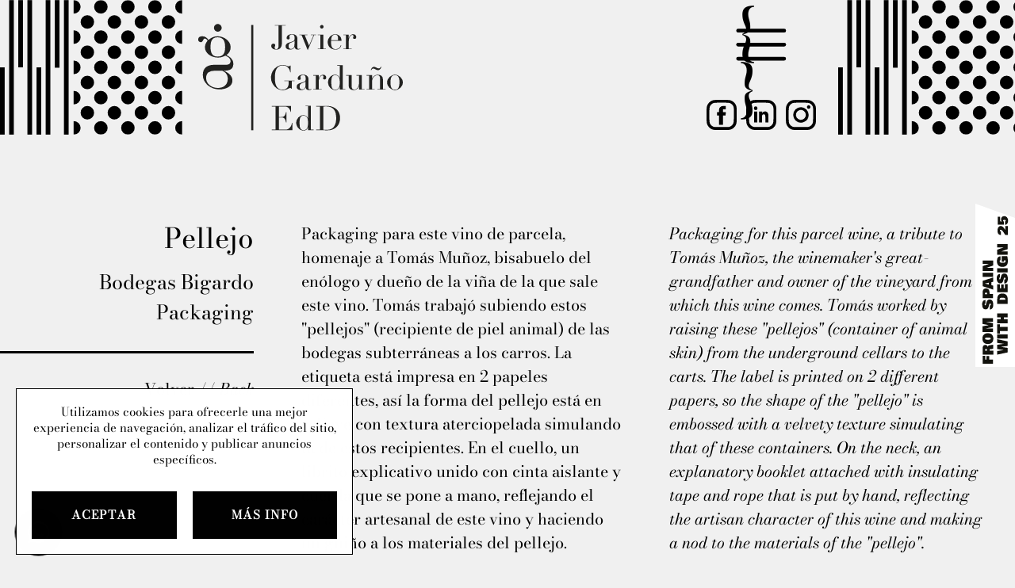

--- FILE ---
content_type: text/html; charset=UTF-8
request_url: https://www.javiergarduno.com/trabajos/pellejo-t51
body_size: 14148
content:
<!DOCTYPE html><html lang="es"><head><meta charset="UTF-8"><link href="https://www.javiergarduno.com/trabajos/pellejo-t51" rel="canonical"><title>Pellejo | Javier Garduño Estudio de Diseño</title><meta name="description" content="Packaging para este vino de parcela, homenaje a Tom&aacute;s Mu&ntilde;oz, bisabuelo del en&oacute;logo y due&ntilde;o de la vi&ntilde;a de la que sale este vino.&#8230;"><meta name="viewport" content="width=device-width, initial-scale=1"><meta content="IE=edge" http-equiv="X-UA-Compatible"><meta name="format-detection" content="telephone=no"><meta name="robots" content="INDEX,FOLLOW"><link rel="apple-touch-icon" sizes="180x180" href="https://www.javiergarduno.com/apple-touch-icon.png"><link rel="icon" type="image/png" sizes="32x32" href="https://www.javiergarduno.com/favicon-32x32.png"><link rel="icon" type="image/png" sizes="16x16" href="https://www.javiergarduno.com/favicon-16x16.png"><link rel="manifest" href="https://www.javiergarduno.com/site.webmanifest"><link rel="mask-icon" href="https://www.javiergarduno.com/safari-pinned-tab.svg" color="#ffffff"><meta name="msapplication-TileColor" content="#ffffff"><meta name="theme-color" content="#ffffff"><meta property="og:site_name" content="Javier Garduño Estudio de Diseño"><meta property="og:locale" content="es_ES"><meta property="og:type" content="website"><meta property="og:title" content="Pellejo | Javier Garduño Estudio de Diseño"><meta property="og:description" content="Packaging para este vino de parcela, homenaje a Tom&aacute;s Mu&ntilde;oz, bisabuelo del en&oacute;logo y due&ntilde;o de la vi&ntilde;a de la que sale este vino.&#8230;"><meta property="og:url" content="https://www.javiergarduno.com/trabajos/pellejo-t51"><meta property="og:image" content="https://www.javiergarduno.com/resources/cache/3/a/c/1e5c1f3f98f26492410346fb459976bb-3ac640a251d2f8c2641bb52a25c8a838.jpg"><link href="https://www.javiergarduno.com/js/jquery/owl-carousel2/owl.carousel.min.css?v=20250602" rel="stylesheet preload" as="style"><link href="https://www.javiergarduno.com/js/jquery/fancybox3/jquery.fancybox.min.css?v=20250602" rel="stylesheet preload" as="style"><link href="https://www.javiergarduno.com/js/jquery/mmenu/mmenu-light.css?v=20250602" rel="stylesheet preload" as="style"><link href="https://www.javiergarduno.com/css/css_general.css?v=20250602" rel="stylesheet preload" as="style"><link href="https://www.javiergarduno.com/css/css.css?v=20250602" rel="stylesheet preload" as="style"><link href="https://www.javiergarduno.com/css/hovers.css?v=20250602" rel="stylesheet preload" as="style"><link href="https://www.javiergarduno.com/css/responsive.css?v=20250602" rel="stylesheet preload" as="style">			<!-- Google tag (gtag.js) -->
			<script async src="https://www.googletagmanager.com/gtag/js?id=G-NC909SBLZR"></script>
			<script>
				window.dataLayer = window.dataLayer || [];
				function gtag(){dataLayer.push(arguments);}
				gtag('js', new Date());
				gtag('config', 'G-NC909SBLZR');
				gtag('config', 'UA-116224004-1');//VIEJA
			</script>
			</head><body class="general"><div id="page"><header class="cabecera"><div class="secundaria"><div class="superior"><div class="izquierda"><a href="https://www.javiergarduno.com/" class="logo" title="Javier Garduño Estudio de Diseño" rel="noindex nofollow"><svg width="258" height="135" xmlns="http://www.w3.org/2000/svg" xmlns:xlink="http://www.w3.org/1999/xlink" viewBox="0 0 583.34 304.28"><defs><style>.cls-1{fill:none;}.cls-2{clip-path-top:url(#clip-path-top);}.cls-3{fill:#222220;}</style><clipPath id="clip-path-top" transform="translate(-129.27 -145.5)"><rect class="cls-1" width="841.89" height="595.28"/></clipPath></defs><title>Recurso 1</title><g id="Capa_23" data-name="Capa 2"><g id="Capa_22" data-name="Capa 1"><g class="cls-2"><path class="cls-3" d="M367.79,199.69a32.51,32.51,0,0,1-.81,7.42,17,17,0,0,1-2.7,6.07,13,13,0,0,1-5,4.09,17.22,17.22,0,0,1-7.51,1.49,21.18,21.18,0,0,1-5.68-.72,13.94,13.94,0,0,1-4.53-2.12,10.6,10.6,0,0,1-3-3.32,8.55,8.55,0,0,1-1.11-4.34,6.65,6.65,0,0,1,1.64-4.67,6.23,6.23,0,0,1,4.81-1.78,5.36,5.36,0,0,1,2.41.48,4.71,4.71,0,0,1,1.49,1.11,4,4,0,0,1,.77,1.4,4.59,4.59,0,0,1,.24,1.35,5.33,5.33,0,0,1-.28,1.83c-.2.51-.39,1-.58,1.54s-.39,1.06-.58,1.63a7.24,7.24,0,0,0-.29,2.22,3.55,3.55,0,0,0,1.3,3.13,6,6,0,0,0,3.52.91,5.62,5.62,0,0,0,4.52-2.07c1.16-1.38,1.73-3.8,1.73-7.27v-58H347.48v-1.35h31v1.35H367.79Z" transform="translate(-129.27 -145.5)"/><path class="cls-3" d="M420.57,216.26a13.27,13.27,0,0,1-3,1.68,11,11,0,0,1-4.24.73q-4.62,0-6.69-2a10.43,10.43,0,0,1-2.84-5.54h-.19c-.26.58-.61,1.3-1.06,2.17a8.52,8.52,0,0,1-2.07,2.5,11.48,11.48,0,0,1-3.71,2,18,18,0,0,1-5.87.82,18.64,18.64,0,0,1-6.46-.92,10.53,10.53,0,0,1-3.75-2.26,6.55,6.55,0,0,1-1.78-3,12.53,12.53,0,0,1-.44-3.13,9.58,9.58,0,0,1,1.35-5.39,9.91,9.91,0,0,1,3.52-3.22,23.18,23.18,0,0,1,4.81-2c1.77-.51,3.55-1.06,5.35-1.63q3.17-1.07,5.24-1.83a9.4,9.4,0,0,0,3.23-1.88,5.79,5.79,0,0,0,1.59-2.79A19.17,19.17,0,0,0,404,186a25.84,25.84,0,0,0-.29-4.14,8.63,8.63,0,0,0-1.06-3.13,4.88,4.88,0,0,0-2.21-2,9.19,9.19,0,0,0-3.85-.68,11,11,0,0,0-5.25,1.11,3.79,3.79,0,0,0-2.07,3.61,18.3,18.3,0,0,0,.29,3.23,14.9,14.9,0,0,1,.29,2.36,3,3,0,0,1-1,2.26,3.89,3.89,0,0,1-2.79.91c-2.12,0-3.43-.38-3.95-1.15a5.33,5.33,0,0,1-.77-3,8.81,8.81,0,0,1,1-4,10.28,10.28,0,0,1,2.84-3.42,14,14,0,0,1,4.72-2.36,22.19,22.19,0,0,1,6.5-.87,21.42,21.42,0,0,1,7.41,1.11,12.66,12.66,0,0,1,4.81,3,10.78,10.78,0,0,1,2.6,4.23,15.75,15.75,0,0,1,.78,5v24c0,1.86.28,3.12.86,3.76a3.2,3.2,0,0,0,2.51,1,6.92,6.92,0,0,0,2.21-.39,8.11,8.11,0,0,0,2.22-1.15Zm-16.86-22.54h-.19c-.13.84-1.19,1.67-3.18,2.51l-7.22,2.89a10.5,10.5,0,0,0-4.72,3.51,9.39,9.39,0,0,0-1.64,5.64,16.42,16.42,0,0,0,.29,3,7.8,7.8,0,0,0,1.06,2.74,5.87,5.87,0,0,0,2.17,2,7.46,7.46,0,0,0,3.61.77,8.93,8.93,0,0,0,5.15-1.35,8.77,8.77,0,0,0,3-3.37,14.52,14.52,0,0,0,1.35-4.38,31.14,31.14,0,0,0,.33-4.29Z" transform="translate(-129.27 -145.5)"/><polygon class="cls-3" points="288.14 30.5 311.45 30.5 311.45 31.85 303.55 31.85 315.97 62.09 328.88 31.85 320.98 31.85 320.98 30.5 335.62 30.5 335.62 31.85 330.42 31.85 312.22 75 294.69 31.85 288.14 31.85 288.14 30.5"/><path class="cls-3" d="M470.25,216h7.42V177.35h-7.42V176H486v40h7.42v1.35H470.25Zm6.26-62.4a5.1,5.1,0,1,1,1.5,3.61,4.9,4.9,0,0,1-1.5-3.61" transform="translate(-129.27 -145.5)"/><path class="cls-3" d="M508,193.43c0,.65,0,1.31,0,2s0,1.52,0,2.55a59.6,59.6,0,0,0,.38,6.65,19.9,19.9,0,0,0,1.69,6.25,11.59,11.59,0,0,0,3.85,4.63,11.4,11.4,0,0,0,6.79,1.83,16.79,16.79,0,0,0,7-1.26,12.74,12.74,0,0,0,4.33-3,13.07,13.07,0,0,0,2.36-3.61c.51-1.22.9-2.21,1.16-3l1.44.29a26.4,26.4,0,0,1-1.11,3,13.92,13.92,0,0,1-2.6,4,15.68,15.68,0,0,1-4.81,3.46,17.74,17.74,0,0,1-7.85,1.5,25,25,0,0,1-8.91-1.55,20.19,20.19,0,0,1-7.08-4.43,20,20,0,0,1-4.62-6.88,23.3,23.3,0,0,1-1.63-8.91,21,21,0,0,1,1.68-8.23,23.11,23.11,0,0,1,11.51-12,19,19,0,0,1,14.25-.91,16.88,16.88,0,0,1,5.73,3.13,17.21,17.21,0,0,1,4.43,5.73,19.62,19.62,0,0,1,1.78,8.85Zm19.84-1.34a17.62,17.62,0,0,0,.19-2.51v-2.4a19.79,19.79,0,0,0-.62-5.4,8.84,8.84,0,0,0-1.74-3.37,6.12,6.12,0,0,0-2.69-1.78,10.84,10.84,0,0,0-3.42-.53,10.26,10.26,0,0,0-5.4,1.3,9.65,9.65,0,0,0-3.37,3.52,17.87,17.87,0,0,0-1.87,5.1,40,40,0,0,0-.82,6.07Z" transform="translate(-129.27 -145.5)"/><path class="cls-3" d="M542.86,216h7.42V177.35h-7.42V176h15.5v9.73h.2a18.89,18.89,0,0,1,1.25-3.27,14.43,14.43,0,0,1,2.41-3.52,13.69,13.69,0,0,1,3.7-2.84,11.06,11.06,0,0,1,5.25-1.15,9.48,9.48,0,0,1,3.85.72,8.24,8.24,0,0,1,2.7,1.83,6.69,6.69,0,0,1,1.54,2.55,9.12,9.12,0,0,1,.48,2.89c0,2.12-.48,3.53-1.44,4.24a5.59,5.59,0,0,1-3.37,1.06q-4.24,0-4.24-2.7a4.18,4.18,0,0,1,.19-1.4c.13-.35.28-.7.44-1.06a8.73,8.73,0,0,0,.43-1.2,7.36,7.36,0,0,0,.19-1.93q0-3.07-3.37-3.08A6,6,0,0,0,565.3,178a12,12,0,0,0-3.23,3.37,21.34,21.34,0,0,0-2.5,5.34,23.19,23.19,0,0,0-1,7.18V216h8.37v1.35H542.86Z" transform="translate(-129.27 -145.5)"/><path class="cls-3" d="M403.88,308.32h-7.7v21.86H395a9,9,0,0,0-1.73-1.45,4.55,4.55,0,0,0-2.12-.38,7.65,7.65,0,0,0-3.51.91q-1.79.92-4.14,2.07A34.36,34.36,0,0,1,378,333.4a28.14,28.14,0,0,1-7.7.92,30.81,30.81,0,0,1-12.14-2.26,32.85,32.85,0,0,1-10.21-7.18,41.68,41.68,0,0,1-8-11.36,33.31,33.31,0,0,1-3.18-14.73,35.82,35.82,0,0,1,1.26-9.88,37.19,37.19,0,0,1,3-7.65,33.07,33.07,0,0,1,3.66-5.49c1.25-1.48,2.29-2.63,3.13-3.47a36.09,36.09,0,0,1,9.92-7,29,29,0,0,1,12.71-2.69,25.73,25.73,0,0,1,6,.58,28,28,0,0,1,4.09,1.29l3.13,1.3a8,8,0,0,0,3.13.58,5.19,5.19,0,0,0,2.74-.53,6.65,6.65,0,0,0,1.59-1.49h1.45v19.26h-1.06a38.57,38.57,0,0,0-1.49-5.87,22,22,0,0,0-3.47-6.46,19.62,19.62,0,0,0-6.26-5.2,20.78,20.78,0,0,0-10-2.12q-7.22,0-11.6,3a20.77,20.77,0,0,0-6.84,8,35.32,35.32,0,0,0-3.27,11.22,96.44,96.44,0,0,0-.82,12.62q0,4.32.38,8.66a58,58,0,0,0,1.3,8.19,32.78,32.78,0,0,0,2.55,7.12,18.5,18.5,0,0,0,4.24,5.59,16.88,16.88,0,0,0,6,3.61,26.38,26.38,0,0,0,8,1,18.62,18.62,0,0,0,6-1,16.05,16.05,0,0,0,5.34-3,15.38,15.38,0,0,0,3.85-5.16,16.85,16.85,0,0,0,1.49-7.36v-8.09H374.51V307h29.37Z" transform="translate(-129.27 -145.5)"/><path class="cls-3" d="M452.16,331.82a13.27,13.27,0,0,1-3,1.68,11,11,0,0,1-4.23.72q-4.63,0-6.7-2a10.46,10.46,0,0,1-2.84-5.54h-.19c-.26.58-.61,1.3-1.06,2.17a8.65,8.65,0,0,1-2.07,2.5,11.29,11.29,0,0,1-3.71,2,17.72,17.72,0,0,1-5.87.82,18.56,18.56,0,0,1-6.45-.91,10.5,10.5,0,0,1-3.76-2.27,6.48,6.48,0,0,1-1.78-3,12.55,12.55,0,0,1-.43-3.13,9.58,9.58,0,0,1,1.34-5.39,10,10,0,0,1,3.52-3.23,23.17,23.17,0,0,1,4.81-2q2.65-.77,5.35-1.64c2.12-.7,3.86-1.31,5.25-1.83a9.19,9.19,0,0,0,3.22-1.88,5.7,5.7,0,0,0,1.59-2.79,19.08,19.08,0,0,0,.43-4.57,25.84,25.84,0,0,0-.29-4.14,8.75,8.75,0,0,0-1.05-3.13,5,5,0,0,0-2.22-2,9.21,9.21,0,0,0-3.85-.67,11,11,0,0,0-5.25,1.11,3.78,3.78,0,0,0-2.07,3.61,18.19,18.19,0,0,0,.29,3.22,15,15,0,0,1,.29,2.36,3,3,0,0,1-1,2.27,3.93,3.93,0,0,1-2.8.91c-2.12,0-3.43-.38-3.95-1.16a5.29,5.29,0,0,1-.77-3,8.88,8.88,0,0,1,1-4.05,10.15,10.15,0,0,1,2.84-3.41,14,14,0,0,1,4.72-2.36,22.19,22.19,0,0,1,6.5-.87,21.42,21.42,0,0,1,7.41,1.11,12.89,12.89,0,0,1,4.82,3,11.13,11.13,0,0,1,2.6,4.24,16,16,0,0,1,.77,5v24c0,1.86.28,3.11.86,3.75a3.18,3.18,0,0,0,2.51,1,6.92,6.92,0,0,0,2.21-.39,8.11,8.11,0,0,0,2.22-1.15ZM435.3,309.28h-.19c-.13.84-1.19,1.67-3.17,2.51l-7.23,2.88a10.59,10.59,0,0,0-4.72,3.52,9.37,9.37,0,0,0-1.63,5.63,15.59,15.59,0,0,0,.29,3,7.6,7.6,0,0,0,1.05,2.74,6,6,0,0,0,2.17,2,7.49,7.49,0,0,0,3.61.77,8.93,8.93,0,0,0,5.15-1.35,8.77,8.77,0,0,0,3-3.37A14.52,14.52,0,0,0,435,323.2a31.26,31.26,0,0,0,.33-4.29Z" transform="translate(-129.27 -145.5)"/><path class="cls-3" d="M457.28,331.53h7.41V292.91h-7.41v-1.35h15.5v9.73h.2a19,19,0,0,1,1.25-3.28,14.34,14.34,0,0,1,2.4-3.51,13.9,13.9,0,0,1,3.71-2.84,11.06,11.06,0,0,1,5.25-1.16,9.31,9.31,0,0,1,3.85.73,8.49,8.49,0,0,1,2.7,1.82,6.78,6.78,0,0,1,1.54,2.56,9.07,9.07,0,0,1,.48,2.89c0,2.11-.48,3.53-1.44,4.23a5.54,5.54,0,0,1-3.37,1.06q-4.25,0-4.24-2.69a4.14,4.14,0,0,1,.19-1.4c.13-.35.27-.71.43-1.06a8.69,8.69,0,0,0,.44-1.2,7.36,7.36,0,0,0,.19-1.93q0-3.08-3.37-3.08a5.87,5.87,0,0,0-3.27,1.16,12,12,0,0,0-3.23,3.36,20.91,20.91,0,0,0-2.5,5.35,23.17,23.17,0,0,0-1,7.17v22.06h8.37v1.34H457.28Z" transform="translate(-129.27 -145.5)"/><path class="cls-3" d="M525.36,263.44h15.7v68.09h7.41v1.34H533V324.5h-.2a25.41,25.41,0,0,1-1.15,2.79,12,12,0,0,1-2.26,3.18,13.34,13.34,0,0,1-3.76,2.64,12.49,12.49,0,0,1-5.54,1.11,18.34,18.34,0,0,1-8-1.83,22.43,22.43,0,0,1-6.69-4.91,23.47,23.47,0,0,1-4.57-7.08,21.77,21.77,0,0,1-.05-16.7,22,22,0,0,1,4.43-6.89,22.27,22.27,0,0,1,6.45-4.72,17.69,17.69,0,0,1,7.8-1.78,13.39,13.39,0,0,1,8.57,2.6,14.07,14.07,0,0,1,4.62,6.36h.19V264.79h-7.41ZM508.7,310.82c0,3.34.1,6.38.29,9.1a23.16,23.16,0,0,0,1.44,7,9.25,9.25,0,0,0,3.47,4.43,11.13,11.13,0,0,0,6.26,1.54,11,11,0,0,0,6.5-1.73,11.64,11.64,0,0,0,3.8-4.48,20.17,20.17,0,0,0,1.83-6.11,46.48,46.48,0,0,0,.48-6.55c0-2.5,0-4.67-.14-6.5a38.83,38.83,0,0,0-.53-4.86A16.62,16.62,0,0,0,531,299a16,16,0,0,0-1.63-2.89,11.61,11.61,0,0,0-3.76-3.18,12.32,12.32,0,0,0-5.88-1.25,10.3,10.3,0,0,0-5.53,1.35,8.94,8.94,0,0,0-3.37,3.85,19.93,19.93,0,0,0-1.69,6,59.09,59.09,0,0,0-.48,7.94" transform="translate(-129.27 -145.5)"/><path class="cls-3" d="M603.3,332.87H587.8v-9.72h-.19a37,37,0,0,1-2.07,3.9,15.81,15.81,0,0,1-3,3.56,15.06,15.06,0,0,1-4.14,2.6,13.87,13.87,0,0,1-5.54,1,19.11,19.11,0,0,1-6.26-.86,16,16,0,0,1-3.75-1.83,18.13,18.13,0,0,1-1.49-1.21,7,7,0,0,1-1.5-2,13.77,13.77,0,0,1-1.15-3.23,20.86,20.86,0,0,1-.48-4.86V292.91h-7.42v-1.35h15.7v29.57a30,30,0,0,0,.33,4.62,10.33,10.33,0,0,0,1.3,3.71,7.24,7.24,0,0,0,2.51,2.5,7.82,7.82,0,0,0,4,.91,9,9,0,0,0,4.38-1.25,14.15,14.15,0,0,0,4.14-3.56,20.39,20.39,0,0,0,3.14-5.54,20,20,0,0,0,1.25-7.27V292.91h-7.32v-1.35h15.6v40h7.41Z" transform="translate(-129.27 -145.5)"/><path class="cls-3" d="M609.31,331.53h7.42V292.91h-7.42v-1.35h15.51v10.31H625q.57-1.26,1.68-3.18a16.8,16.8,0,0,1,3-3.76,17,17,0,0,1,4.81-3.13,17.2,17.2,0,0,1,7-1.3q6.36,0,10.35,3.09t4,9.82v28.12h7.41v1.34H640.22v-1.34h7.42V300.42a10.13,10.13,0,0,0-1.78-6.16,6.46,6.46,0,0,0-5.54-2.41,13.36,13.36,0,0,0-5.88,1.35,15.49,15.49,0,0,0-4.91,3.76,17.76,17.76,0,0,0-3.32,5.68,20.54,20.54,0,0,0-1.2,7.12v21.77h7.41v1.34H609.31Zm42.08-63.94q-.09.48-.57,2.07a13.24,13.24,0,0,1-1.64,3.32,12.44,12.44,0,0,1-3,3.08,7.41,7.41,0,0,1-4.52,1.35,9,9,0,0,1-3.66-.72c-1.09-.49-2.18-1-3.28-1.59l-3-1.5a6.8,6.8,0,0,0-3.08-.72,6.06,6.06,0,0,0-2.7.53,5.54,5.54,0,0,0-1.73,1.3,7.34,7.34,0,0,0-1.06,1.54,6,6,0,0,0-.48,1.16h-1.35a12.67,12.67,0,0,1,1.35-4,11.2,11.2,0,0,1,2.26-3,10.64,10.64,0,0,1,2.74-1.88,6.82,6.82,0,0,1,2.89-.68,8.12,8.12,0,0,1,3.28.73l3.37,1.49q1.63.87,3.27,1.59a8.07,8.07,0,0,0,3.28.72,5.54,5.54,0,0,0,2.69-.63,6.17,6.17,0,0,0,1.88-1.49,11.15,11.15,0,0,0,1.16-1.64,7.81,7.81,0,0,0,.52-1.05Z" transform="translate(-129.27 -145.5)"/><path class="cls-3" d="M667.74,312.27a19,19,0,0,1,2.07-8.77A24.37,24.37,0,0,1,682.33,292a19.61,19.61,0,0,1,15.7,0,24.37,24.37,0,0,1,12.52,11.55,19,19,0,0,1,2.07,8.77,19.44,19.44,0,0,1-1.93,8.52,23.84,23.84,0,0,1-12.23,11.7,20.68,20.68,0,0,1-16.56,0,23.84,23.84,0,0,1-12.23-11.7,19.3,19.3,0,0,1-1.93-8.52m9.63,0a44.91,44.91,0,0,0,1.06,10.88,17,17,0,0,0,2.79,6.21,8.11,8.11,0,0,0,4,2.84,18.33,18.33,0,0,0,9.82,0,8.11,8.11,0,0,0,4-2.84,17,17,0,0,0,2.79-6.21A44.91,44.91,0,0,0,703,312.27a51.33,51.33,0,0,0-.77-9.68,18.3,18.3,0,0,0-2.36-6.36,9.08,9.08,0,0,0-4-3.51,15.75,15.75,0,0,0-11.36,0,9.08,9.08,0,0,0-4,3.51,18.3,18.3,0,0,0-2.36,6.36,51.33,51.33,0,0,0-.77,9.68" transform="translate(-129.27 -145.5)"/><path class="cls-3" d="M339,447.08h10.69V381.22H339v-1.35h55.08v16.66H393a48.22,48.22,0,0,0-2.69-6.6,18.21,18.21,0,0,0-3.47-4.81,12.68,12.68,0,0,0-4.81-2.94,20.91,20.91,0,0,0-6.75-1h-16V411h6.26a21.41,21.41,0,0,0,5.39-.58,8.16,8.16,0,0,0,3.81-2.16,13,13,0,0,0,2.69-4.34,53.18,53.18,0,0,0,2.17-7.07h1.06v29.95h-1.06c-.45-1.87-.92-3.66-1.4-5.4a16.71,16.71,0,0,0-2-4.62,9.62,9.62,0,0,0-3.47-3.23,11.55,11.55,0,0,0-5.63-1.2h-7.8v34.76h18.2a16,16,0,0,0,8.81-2.26,20.72,20.72,0,0,0,5.73-5.39,23.09,23.09,0,0,0,3.27-6.5,33.57,33.57,0,0,0,1.35-5.59h1.06v21.09H339Z" transform="translate(-129.27 -145.5)"/><path class="cls-3" d="M434.91,379h15.7v68.08H458v1.35h-15.5v-8.38h-.19a28,28,0,0,1-1.16,2.8,11.77,11.77,0,0,1-2.26,3.17,13.36,13.36,0,0,1-3.76,2.65,12.47,12.47,0,0,1-5.53,1.11,18.28,18.28,0,0,1-8-1.83,22.52,22.52,0,0,1-6.7-4.91,23.79,23.79,0,0,1-4.57-7.08,21.8,21.8,0,0,1-.05-16.71,22.16,22.16,0,0,1,10.88-11.6,17.56,17.56,0,0,1,7.8-1.78,13.39,13.39,0,0,1,8.57,2.6,14.09,14.09,0,0,1,4.62,6.35h.2V380.35h-7.42Zm-16.66,47.38q0,5,.29,9.1a23.21,23.21,0,0,0,1.45,7,9.28,9.28,0,0,0,3.46,4.43,13.28,13.28,0,0,0,12.76-.19,11.74,11.74,0,0,0,3.81-4.48,20.81,20.81,0,0,0,1.83-6.12,46.23,46.23,0,0,0,.48-6.54c0-2.51-.05-4.67-.15-6.5a37.4,37.4,0,0,0-.53-4.87,15.31,15.31,0,0,0-2.69-6.54,11.37,11.37,0,0,0-3.76-3.18,12.3,12.3,0,0,0-5.87-1.25,10.4,10.4,0,0,0-5.54,1.34,9,9,0,0,0-3.37,3.86,20.54,20.54,0,0,0-1.69,6,59.35,59.35,0,0,0-.48,7.95" transform="translate(-129.27 -145.5)"/><path class="cls-3" d="M465.52,447.08H476.2V381.22H465.52v-1.35h17.91c.89,0,1.79,0,2.69-.05s1.8-.08,2.7-.14,1.8,0,2.7-.05,1.79-.05,2.69-.05c1.93,0,3.64,0,5.15.1s2.92.17,4.24.33a32.23,32.23,0,0,1,3.76.68c1.18.29,2.45.66,3.8,1.1A34.9,34.9,0,0,1,521.32,387a29,29,0,0,1,7,7.46,31.33,31.33,0,0,1,4,9.24,41.49,41.49,0,0,1,1.3,10.5,39,39,0,0,1-1.54,11.41,32.09,32.09,0,0,1-4.23,9,30.71,30.71,0,0,1-6.31,6.74,33.25,33.25,0,0,1-7.75,4.57,30.36,30.36,0,0,1-4.38,1.64,33.54,33.54,0,0,1-4.24.87c-1.45.19-3,.32-4.77.38s-3.72.1-6,.1c-1,0-2,0-3.08-.05s-2.18-.08-3.27-.15-2.17-.11-3.23-.14-2.07-.05-3-.05H465.52Zm20.31,0c1.1.13,2.36.23,3.81.29s3,.1,4.76.1a61,61,0,0,0,6.5-.34,24.35,24.35,0,0,0,6.17-1.44,19.88,19.88,0,0,0,5.49-3.18,20.44,20.44,0,0,0,4.57-5.44,36.47,36.47,0,0,0,4.29-10.64,55.26,55.26,0,0,0,1.2-11.9,61.21,61.21,0,0,0-1.44-13.81,27.94,27.94,0,0,0-4.77-10.6,21.87,21.87,0,0,0-8.81-6.79,33.93,33.93,0,0,0-13.58-2.4q-2.41,0-4.38.09l-3.81.2Z" transform="translate(-129.27 -145.5)"/><path class="cls-3" d="M222.68,274.5q-6.56,4.47-20.3,4.48v.41a63,63,0,0,1,8.74,4.17,36.84,36.84,0,0,1,7.81,5.94,29,29,0,0,1,5.63,7.91,22.21,22.21,0,0,1,2.18,9.89,19.1,19.1,0,0,1-2.81,10.21,24.56,24.56,0,0,1-7.81,7.81,42.45,42.45,0,0,1-11.76,5.1,55.7,55.7,0,0,1-14.9,1.88,52.19,52.19,0,0,1-17.49-3,48.47,48.47,0,0,1-15.1-8.54,43.19,43.19,0,0,1-10.52-13,35.11,35.11,0,0,1-4-16.66q0-15,8.65-22t23.22-7h32.91a31.29,31.29,0,0,0,5.2-.42,14.39,14.39,0,0,0,4.48-1.46,8.12,8.12,0,0,0,3.23-3.12,10,10,0,0,0,1.25-5.21,11.93,11.93,0,0,0-1.46-5.93,16.42,16.42,0,0,0-3.64-4.48,21.91,21.91,0,0,0-4.79-3.12c-1.74-.84-3.37-1.6-4.9-2.3a82.21,82.21,0,0,1-8.33,3.44,36.94,36.94,0,0,1-12.7,2,44.71,44.71,0,0,1-13.85-2.19,38.65,38.65,0,0,1-11.88-6.14,33,33,0,0,1-8.22-9.17,21.78,21.78,0,0,1-3.13-11.45,24.52,24.52,0,0,1,2.92-12.5,46.64,46.64,0,0,1,4.79-7.08,21.5,21.5,0,0,0-3.85-4.06,6.85,6.85,0,0,0-4.27-1.77,3.46,3.46,0,0,0-3.13,1.67q-1,1.66-2,3.54a22.89,22.89,0,0,1-2.18,3.54,4.88,4.88,0,0,1-4.17,1.66,7.88,7.88,0,0,1-4.89-1.87,6.7,6.7,0,0,1-2.4-5.62q0-5.84,3.54-7.61a17,17,0,0,1,7.71-1.77A18.15,18.15,0,0,1,151.66,184a24.62,24.62,0,0,1,6.77,7.28,45.72,45.72,0,0,1,9.89-6.87,32.87,32.87,0,0,1,16.15-3.75,41.63,41.63,0,0,1,12.6,2.09,39.71,39.71,0,0,1,12,6.14,35,35,0,0,1,9,9.89,24.81,24.81,0,0,1,3.54,13.12q0,14.18-12.08,22.5,2.7,1.25,6.14,3.12a28.39,28.39,0,0,1,11.56,12,21,21,0,0,1,2.08,9.68q0,10.83-6.56,15.31M175.51,279q-11,0-17.39,4.89t-6.35,16.56a23.89,23.89,0,0,0,2.39,10.41A27.1,27.1,0,0,0,161,319.7a35,35,0,0,0,10.63,6.14,38.69,38.69,0,0,0,13.64,2.29,40.5,40.5,0,0,0,9.79-1.25,25.36,25.36,0,0,0,9.06-4.27,23.31,23.31,0,0,0,6.66-7.91,30.77,30.77,0,0,0,1.25-21.45,22.33,22.33,0,0,0-3.54-6.36,20.14,20.14,0,0,0-5-4.47c-1.87-1.19-3.71-2.33-5.52-3.44Zm-6.67-47.18q4.59,6.78,15.42,6.77a26,26,0,0,0,10.62-1.87,15.67,15.67,0,0,0,6.66-5.52,22.25,22.25,0,0,0,3.44-8.64,61,61,0,0,0,.94-11.25q0-14.79-5.42-21.24t-16-6.46q-6.89,0-10.94,2.5a15.61,15.61,0,0,0-6,6.56,28.36,28.36,0,0,0-2.6,8.95,76,76,0,0,0-.63,9.69q0,13.74,4.58,20.51" transform="translate(-129.27 -145.5)"/><path class="cls-3" d="M174.05,156.54a11,11,0,1,1,3.23,7.81,10.65,10.65,0,0,1-3.23-7.81" transform="translate(-129.27 -145.5)"/><rect class="cls-3" x="151.02" y="2.96" width="6.01" height="300.35"/></g></g></g></svg></a></div><div class="centro transicion"><div role="button" class="menu-bars transicion" title="menu"><span class="the_bars"></span></div></div><div class="derecha"><div class="redes"><a href="https://www.facebook.com/javiergardunoedd/" class="facebook transicion" title="Facebook" target="_blank" rel="noopener noreferrer">facebook</a><a href="https://es.linkedin.com/in/javier-garduño-estudio-de-diseño-72129b218" class="linkedin transicion" title="Linkedin" target="_blank" rel="noopener noreferrer">linkedin</a><a href="https://www.instagram.com/javiergardunoestudio/" class="instagram transicion" title="Instagram" target="_blank" rel="noopener noreferrer">instagram</a></div></div><div class="limpia"></div></div></div></header><div class="menu-oc"><a role="button" class="close-menu transicion" title="Cerrar menú">{X}</a><ul class="menu"><li class="transicion"><a href="https://www.javiergarduno.com/" class="transicion uppercase" title="Inicio // Home">Inicio // <span class="italica">Home</span></a></li><li class="transicion "><a href="https://www.javiergarduno.com/estudio" class="transicion uppercase" title="Estudio // Studio">Estudio // <span class="italica">Studio</span></a></li><li class="transicion sel"><a href="https://www.javiergarduno.com/trabajos" class="transicion uppercase" title="Trabajos // Works">Trabajos // <span class="italica">Works</span></a></li><li class="transicion "><a href="https://www.javiergarduno.com/premios" class="transicion uppercase" title="Premios // Awards">Premios // <span class="italica">Awards</span></a></li><li class="transicion "><a href="https://www.javiergarduno.com/conferencias" class="transicion uppercase" title="Conferencias // Awards">Conferencias // <span class="italica">Masterclass</span></a></li><li class="transicion "><a href="https://www.javiergarduno.com/tienda" class="transicion uppercase" title="Tienda // Shop">Tienda // <span class="italica">Shop</span></a></li><li class="transicion "><a href="https://www.javiergarduno.com/contacto" class="transicion uppercase" title="Contacto // Contact">Contacto // <span class="italica">Contact</span></a></li></ul></div><main>
<div class="contenido ficha"><div class="contenedor"><div class="xtextos"><div class="texto-tit"><h1 class="titulo">Pellejo</h1><br><br><div class="cliente">Bodegas Bigardo</div><div class="categoria">Packaging</div><div class="linea"></div><div class="volver"><a href="https://www.javiergarduno.com/trabajos" class="transicion" title="Volver // Back">Volver // <span class="italica">Back</span></a></div></div><div class="texto desc"><div class="descripcion"><p>Packaging para este vino de parcela, homenaje a Tom&aacute;s Mu&ntilde;oz, bisabuelo del en&oacute;logo y due&ntilde;o de la vi&ntilde;a de la que sale este vino. Tom&aacute;s trabaj&oacute; subiendo estos "pellejos" (recipiente de piel animal) de las bodegas subterr&aacute;neas a los carros. La etiqueta est&aacute; impresa en 2 papeles diferentes, as&iacute; la forma del pellejo est&aacute; en relieve con textura aterciopelada simulando la de estos recipientes. En el cuello, un librito explicativo unido con cinta aislante y cuerda que se pone a mano, reflejando el car&aacute;cter artesanal de este vino y haciendo un gui&ntilde;o a los materiales del pellejo.</p></div></div><div class="texto desc idioma"><div class="descripcion"><p><em>Packaging for this parcel wine, a tribute to Tom&aacute;s Mu&ntilde;oz, the winemaker's great-grandfather and owner of the vineyard from which this wine comes. Tom&aacute;s worked by raising these "pellejos" (container of animal skin) from the underground cellars to the carts. The label is printed on 2 different papers, so the shape of the "pellejo" is embossed with a velvety texture simulating that of these containers. On the neck, an explanatory booklet attached with insulating tape and rope that is put by hand, reflecting the artisan character of this wine and making a nod to the materials of the "pellejo".</em></p></div></div></div><div class="contenedorin"><div class="imagenes"><div class="img transicion" style="background-image: url(https://www.javiergarduno.com/resources/trabajos/3e3b311210fb1f03e82e9d4b5334cc7cb64be6d6.jpg);"><a href="https://www.javiergarduno.com/resources/trabajos/3e3b311210fb1f03e82e9d4b5334cc7cb64be6d6.jpg" class="foto" title="Pellejo" data-fancybox="gallery_dropzone_1" data-caption="Pellejo" data-title="Pellejo"><img src="https://www.javiergarduno.com/resources/cache/j/a/v/f233827f50fcaf12091b172ad0c9f715-javi-garduno.jpg" width="1400" height="1400" loading="lazy" data-src="https://www.javiergarduno.com/resources/cache/j/a/v/f233827f50fcaf12091b172ad0c9f715-javi-garduno.jpg" alt="Pellejo" class=" transicion"></a></div><div class="img transicion" style="background-image: url(https://www.javiergarduno.com/resources/trabajos/3fe4f4c1a9f01cfa42835d62f5f4bdad2a832e89.jpg);"><a href="https://www.javiergarduno.com/resources/trabajos/3fe4f4c1a9f01cfa42835d62f5f4bdad2a832e89.jpg" class="foto" title="Pellejo" data-fancybox="gallery_dropzone_1" data-caption="Pellejo" data-title="Pellejo"><img src="https://www.javiergarduno.com/resources/cache/j/a/v/f233827f50fcaf12091b172ad0c9f715-javi-garduno.jpg" width="1400" height="1400" loading="lazy" data-src="https://www.javiergarduno.com/resources/cache/j/a/v/f233827f50fcaf12091b172ad0c9f715-javi-garduno.jpg" alt="Pellejo" class=" transicion"></a></div><div class="img transicion" style="background-image: url(https://www.javiergarduno.com/resources/trabajos/1b81cfb0174dca77c6c49ed07079d29305c4870e.jpg);"><a href="https://www.javiergarduno.com/resources/trabajos/1b81cfb0174dca77c6c49ed07079d29305c4870e.jpg" class="foto" title="Pellejo" data-fancybox="gallery_dropzone_1" data-caption="Pellejo" data-title="Pellejo"><img src="https://www.javiergarduno.com/resources/cache/j/a/v/f233827f50fcaf12091b172ad0c9f715-javi-garduno.jpg" width="1400" height="1400" loading="lazy" data-src="https://www.javiergarduno.com/resources/cache/j/a/v/f233827f50fcaf12091b172ad0c9f715-javi-garduno.jpg" alt="Pellejo" class=" transicion"></a></div><div class="img transicion" style="background-image: url(https://www.javiergarduno.com/resources/trabajos/5e238e84e88960db984cd85fa63f762a2ea3fb89.jpg);"><a href="https://www.javiergarduno.com/resources/trabajos/5e238e84e88960db984cd85fa63f762a2ea3fb89.jpg" class="foto" title="Pellejo" data-fancybox="gallery_dropzone_1" data-caption="Pellejo" data-title="Pellejo"><img src="https://www.javiergarduno.com/resources/cache/j/a/v/f233827f50fcaf12091b172ad0c9f715-javi-garduno.jpg" width="1400" height="1400" loading="lazy" data-src="https://www.javiergarduno.com/resources/cache/j/a/v/f233827f50fcaf12091b172ad0c9f715-javi-garduno.jpg" alt="Pellejo" class=" transicion"></a></div><div class="img transicion" style="background-image: url(https://www.javiergarduno.com/resources/trabajos/63c719bc539192b7a51adaf994dee5c8e1199c54.jpg);"><a href="https://www.javiergarduno.com/resources/trabajos/63c719bc539192b7a51adaf994dee5c8e1199c54.jpg" class="foto" title="Pellejo" data-fancybox="gallery_dropzone_1" data-caption="Pellejo" data-title="Pellejo"><img src="https://www.javiergarduno.com/resources/cache/j/a/v/f233827f50fcaf12091b172ad0c9f715-javi-garduno.jpg" width="1400" height="1400" loading="lazy" data-src="https://www.javiergarduno.com/resources/cache/j/a/v/f233827f50fcaf12091b172ad0c9f715-javi-garduno.jpg" alt="Pellejo" class=" transicion"></a></div></div></div></div></div></main><footer class="pie"><div class="contenedor"><div class="superior"><a href="https://www.javiergarduno.com/" class="logo" title="Javier Garduño Estudio de Diseño" rel="noindex nofollow"><svg width="299" height="156" xmlns="http://www.w3.org/2000/svg" xmlns:xlink="http://www.w3.org/1999/xlink" viewBox="0 0 583.34 304.28"><defs><style>.cls-1{fill:none;}.cls-2{clip-path:url(#clip-path);}.cls-3{fill:#222220;}</style><clipPath id="clip-path" transform="translate(-129.27 -145.5)"><rect class="cls-1" width="841.89" height="595.28"/></clipPath></defs><title>Recurso 1</title><g id="Capa_2" data-name="Capa 2"><g id="Capa_1-2" data-name="Capa 1"><g class="cls-2"><path class="cls-3" d="M367.79,199.69a32.51,32.51,0,0,1-.81,7.42,17,17,0,0,1-2.7,6.07,13,13,0,0,1-5,4.09,17.22,17.22,0,0,1-7.51,1.49,21.18,21.18,0,0,1-5.68-.72,13.94,13.94,0,0,1-4.53-2.12,10.6,10.6,0,0,1-3-3.32,8.55,8.55,0,0,1-1.11-4.34,6.65,6.65,0,0,1,1.64-4.67,6.23,6.23,0,0,1,4.81-1.78,5.36,5.36,0,0,1,2.41.48,4.71,4.71,0,0,1,1.49,1.11,4,4,0,0,1,.77,1.4,4.59,4.59,0,0,1,.24,1.35,5.33,5.33,0,0,1-.28,1.83c-.2.51-.39,1-.58,1.54s-.39,1.06-.58,1.63a7.24,7.24,0,0,0-.29,2.22,3.55,3.55,0,0,0,1.3,3.13,6,6,0,0,0,3.52.91,5.62,5.62,0,0,0,4.52-2.07c1.16-1.38,1.73-3.8,1.73-7.27v-58H347.48v-1.35h31v1.35H367.79Z" transform="translate(-129.27 -145.5)"/><path class="cls-3" d="M420.57,216.26a13.27,13.27,0,0,1-3,1.68,11,11,0,0,1-4.24.73q-4.62,0-6.69-2a10.43,10.43,0,0,1-2.84-5.54h-.19c-.26.58-.61,1.3-1.06,2.17a8.52,8.52,0,0,1-2.07,2.5,11.48,11.48,0,0,1-3.71,2,18,18,0,0,1-5.87.82,18.64,18.64,0,0,1-6.46-.92,10.53,10.53,0,0,1-3.75-2.26,6.55,6.55,0,0,1-1.78-3,12.53,12.53,0,0,1-.44-3.13,9.58,9.58,0,0,1,1.35-5.39,9.91,9.91,0,0,1,3.52-3.22,23.18,23.18,0,0,1,4.81-2c1.77-.51,3.55-1.06,5.35-1.63q3.17-1.07,5.24-1.83a9.4,9.4,0,0,0,3.23-1.88,5.79,5.79,0,0,0,1.59-2.79A19.17,19.17,0,0,0,404,186a25.84,25.84,0,0,0-.29-4.14,8.63,8.63,0,0,0-1.06-3.13,4.88,4.88,0,0,0-2.21-2,9.19,9.19,0,0,0-3.85-.68,11,11,0,0,0-5.25,1.11,3.79,3.79,0,0,0-2.07,3.61,18.3,18.3,0,0,0,.29,3.23,14.9,14.9,0,0,1,.29,2.36,3,3,0,0,1-1,2.26,3.89,3.89,0,0,1-2.79.91c-2.12,0-3.43-.38-3.95-1.15a5.33,5.33,0,0,1-.77-3,8.81,8.81,0,0,1,1-4,10.28,10.28,0,0,1,2.84-3.42,14,14,0,0,1,4.72-2.36,22.19,22.19,0,0,1,6.5-.87,21.42,21.42,0,0,1,7.41,1.11,12.66,12.66,0,0,1,4.81,3,10.78,10.78,0,0,1,2.6,4.23,15.75,15.75,0,0,1,.78,5v24c0,1.86.28,3.12.86,3.76a3.2,3.2,0,0,0,2.51,1,6.92,6.92,0,0,0,2.21-.39,8.11,8.11,0,0,0,2.22-1.15Zm-16.86-22.54h-.19c-.13.84-1.19,1.67-3.18,2.51l-7.22,2.89a10.5,10.5,0,0,0-4.72,3.51,9.39,9.39,0,0,0-1.64,5.64,16.42,16.42,0,0,0,.29,3,7.8,7.8,0,0,0,1.06,2.74,5.87,5.87,0,0,0,2.17,2,7.46,7.46,0,0,0,3.61.77,8.93,8.93,0,0,0,5.15-1.35,8.77,8.77,0,0,0,3-3.37,14.52,14.52,0,0,0,1.35-4.38,31.14,31.14,0,0,0,.33-4.29Z" transform="translate(-129.27 -145.5)"/><polygon class="cls-3" points="288.14 30.5 311.45 30.5 311.45 31.85 303.55 31.85 315.97 62.09 328.88 31.85 320.98 31.85 320.98 30.5 335.62 30.5 335.62 31.85 330.42 31.85 312.22 75 294.69 31.85 288.14 31.85 288.14 30.5"/><path class="cls-3" d="M470.25,216h7.42V177.35h-7.42V176H486v40h7.42v1.35H470.25Zm6.26-62.4a5.1,5.1,0,1,1,1.5,3.61,4.9,4.9,0,0,1-1.5-3.61" transform="translate(-129.27 -145.5)"/><path class="cls-3" d="M508,193.43c0,.65,0,1.31,0,2s0,1.52,0,2.55a59.6,59.6,0,0,0,.38,6.65,19.9,19.9,0,0,0,1.69,6.25,11.59,11.59,0,0,0,3.85,4.63,11.4,11.4,0,0,0,6.79,1.83,16.79,16.79,0,0,0,7-1.26,12.74,12.74,0,0,0,4.33-3,13.07,13.07,0,0,0,2.36-3.61c.51-1.22.9-2.21,1.16-3l1.44.29a26.4,26.4,0,0,1-1.11,3,13.92,13.92,0,0,1-2.6,4,15.68,15.68,0,0,1-4.81,3.46,17.74,17.74,0,0,1-7.85,1.5,25,25,0,0,1-8.91-1.55,20.19,20.19,0,0,1-7.08-4.43,20,20,0,0,1-4.62-6.88,23.3,23.3,0,0,1-1.63-8.91,21,21,0,0,1,1.68-8.23,23.11,23.11,0,0,1,11.51-12,19,19,0,0,1,14.25-.91,16.88,16.88,0,0,1,5.73,3.13,17.21,17.21,0,0,1,4.43,5.73,19.62,19.62,0,0,1,1.78,8.85Zm19.84-1.34a17.62,17.62,0,0,0,.19-2.51v-2.4a19.79,19.79,0,0,0-.62-5.4,8.84,8.84,0,0,0-1.74-3.37,6.12,6.12,0,0,0-2.69-1.78,10.84,10.84,0,0,0-3.42-.53,10.26,10.26,0,0,0-5.4,1.3,9.65,9.65,0,0,0-3.37,3.52,17.87,17.87,0,0,0-1.87,5.1,40,40,0,0,0-.82,6.07Z" transform="translate(-129.27 -145.5)"/><path class="cls-3" d="M542.86,216h7.42V177.35h-7.42V176h15.5v9.73h.2a18.89,18.89,0,0,1,1.25-3.27,14.43,14.43,0,0,1,2.41-3.52,13.69,13.69,0,0,1,3.7-2.84,11.06,11.06,0,0,1,5.25-1.15,9.48,9.48,0,0,1,3.85.72,8.24,8.24,0,0,1,2.7,1.83,6.69,6.69,0,0,1,1.54,2.55,9.12,9.12,0,0,1,.48,2.89c0,2.12-.48,3.53-1.44,4.24a5.59,5.59,0,0,1-3.37,1.06q-4.24,0-4.24-2.7a4.18,4.18,0,0,1,.19-1.4c.13-.35.28-.7.44-1.06a8.73,8.73,0,0,0,.43-1.2,7.36,7.36,0,0,0,.19-1.93q0-3.07-3.37-3.08A6,6,0,0,0,565.3,178a12,12,0,0,0-3.23,3.37,21.34,21.34,0,0,0-2.5,5.34,23.19,23.19,0,0,0-1,7.18V216h8.37v1.35H542.86Z" transform="translate(-129.27 -145.5)"/><path class="cls-3" d="M403.88,308.32h-7.7v21.86H395a9,9,0,0,0-1.73-1.45,4.55,4.55,0,0,0-2.12-.38,7.65,7.65,0,0,0-3.51.91q-1.79.92-4.14,2.07A34.36,34.36,0,0,1,378,333.4a28.14,28.14,0,0,1-7.7.92,30.81,30.81,0,0,1-12.14-2.26,32.85,32.85,0,0,1-10.21-7.18,41.68,41.68,0,0,1-8-11.36,33.31,33.31,0,0,1-3.18-14.73,35.82,35.82,0,0,1,1.26-9.88,37.19,37.19,0,0,1,3-7.65,33.07,33.07,0,0,1,3.66-5.49c1.25-1.48,2.29-2.63,3.13-3.47a36.09,36.09,0,0,1,9.92-7,29,29,0,0,1,12.71-2.69,25.73,25.73,0,0,1,6,.58,28,28,0,0,1,4.09,1.29l3.13,1.3a8,8,0,0,0,3.13.58,5.19,5.19,0,0,0,2.74-.53,6.65,6.65,0,0,0,1.59-1.49h1.45v19.26h-1.06a38.57,38.57,0,0,0-1.49-5.87,22,22,0,0,0-3.47-6.46,19.62,19.62,0,0,0-6.26-5.2,20.78,20.78,0,0,0-10-2.12q-7.22,0-11.6,3a20.77,20.77,0,0,0-6.84,8,35.32,35.32,0,0,0-3.27,11.22,96.44,96.44,0,0,0-.82,12.62q0,4.32.38,8.66a58,58,0,0,0,1.3,8.19,32.78,32.78,0,0,0,2.55,7.12,18.5,18.5,0,0,0,4.24,5.59,16.88,16.88,0,0,0,6,3.61,26.38,26.38,0,0,0,8,1,18.62,18.62,0,0,0,6-1,16.05,16.05,0,0,0,5.34-3,15.38,15.38,0,0,0,3.85-5.16,16.85,16.85,0,0,0,1.49-7.36v-8.09H374.51V307h29.37Z" transform="translate(-129.27 -145.5)"/><path class="cls-3" d="M452.16,331.82a13.27,13.27,0,0,1-3,1.68,11,11,0,0,1-4.23.72q-4.63,0-6.7-2a10.46,10.46,0,0,1-2.84-5.54h-.19c-.26.58-.61,1.3-1.06,2.17a8.65,8.65,0,0,1-2.07,2.5,11.29,11.29,0,0,1-3.71,2,17.72,17.72,0,0,1-5.87.82,18.56,18.56,0,0,1-6.45-.91,10.5,10.5,0,0,1-3.76-2.27,6.48,6.48,0,0,1-1.78-3,12.55,12.55,0,0,1-.43-3.13,9.58,9.58,0,0,1,1.34-5.39,10,10,0,0,1,3.52-3.23,23.17,23.17,0,0,1,4.81-2q2.65-.77,5.35-1.64c2.12-.7,3.86-1.31,5.25-1.83a9.19,9.19,0,0,0,3.22-1.88,5.7,5.7,0,0,0,1.59-2.79,19.08,19.08,0,0,0,.43-4.57,25.84,25.84,0,0,0-.29-4.14,8.75,8.75,0,0,0-1.05-3.13,5,5,0,0,0-2.22-2,9.21,9.21,0,0,0-3.85-.67,11,11,0,0,0-5.25,1.11,3.78,3.78,0,0,0-2.07,3.61,18.19,18.19,0,0,0,.29,3.22,15,15,0,0,1,.29,2.36,3,3,0,0,1-1,2.27,3.93,3.93,0,0,1-2.8.91c-2.12,0-3.43-.38-3.95-1.16a5.29,5.29,0,0,1-.77-3,8.88,8.88,0,0,1,1-4.05,10.15,10.15,0,0,1,2.84-3.41,14,14,0,0,1,4.72-2.36,22.19,22.19,0,0,1,6.5-.87,21.42,21.42,0,0,1,7.41,1.11,12.89,12.89,0,0,1,4.82,3,11.13,11.13,0,0,1,2.6,4.24,16,16,0,0,1,.77,5v24c0,1.86.28,3.11.86,3.75a3.18,3.18,0,0,0,2.51,1,6.92,6.92,0,0,0,2.21-.39,8.11,8.11,0,0,0,2.22-1.15ZM435.3,309.28h-.19c-.13.84-1.19,1.67-3.17,2.51l-7.23,2.88a10.59,10.59,0,0,0-4.72,3.52,9.37,9.37,0,0,0-1.63,5.63,15.59,15.59,0,0,0,.29,3,7.6,7.6,0,0,0,1.05,2.74,6,6,0,0,0,2.17,2,7.49,7.49,0,0,0,3.61.77,8.93,8.93,0,0,0,5.15-1.35,8.77,8.77,0,0,0,3-3.37A14.52,14.52,0,0,0,435,323.2a31.26,31.26,0,0,0,.33-4.29Z" transform="translate(-129.27 -145.5)"/><path class="cls-3" d="M457.28,331.53h7.41V292.91h-7.41v-1.35h15.5v9.73h.2a19,19,0,0,1,1.25-3.28,14.34,14.34,0,0,1,2.4-3.51,13.9,13.9,0,0,1,3.71-2.84,11.06,11.06,0,0,1,5.25-1.16,9.31,9.31,0,0,1,3.85.73,8.49,8.49,0,0,1,2.7,1.82,6.78,6.78,0,0,1,1.54,2.56,9.07,9.07,0,0,1,.48,2.89c0,2.11-.48,3.53-1.44,4.23a5.54,5.54,0,0,1-3.37,1.06q-4.25,0-4.24-2.69a4.14,4.14,0,0,1,.19-1.4c.13-.35.27-.71.43-1.06a8.69,8.69,0,0,0,.44-1.2,7.36,7.36,0,0,0,.19-1.93q0-3.08-3.37-3.08a5.87,5.87,0,0,0-3.27,1.16,12,12,0,0,0-3.23,3.36,20.91,20.91,0,0,0-2.5,5.35,23.17,23.17,0,0,0-1,7.17v22.06h8.37v1.34H457.28Z" transform="translate(-129.27 -145.5)"/><path class="cls-3" d="M525.36,263.44h15.7v68.09h7.41v1.34H533V324.5h-.2a25.41,25.41,0,0,1-1.15,2.79,12,12,0,0,1-2.26,3.18,13.34,13.34,0,0,1-3.76,2.64,12.49,12.49,0,0,1-5.54,1.11,18.34,18.34,0,0,1-8-1.83,22.43,22.43,0,0,1-6.69-4.91,23.47,23.47,0,0,1-4.57-7.08,21.77,21.77,0,0,1-.05-16.7,22,22,0,0,1,4.43-6.89,22.27,22.27,0,0,1,6.45-4.72,17.69,17.69,0,0,1,7.8-1.78,13.39,13.39,0,0,1,8.57,2.6,14.07,14.07,0,0,1,4.62,6.36h.19V264.79h-7.41ZM508.7,310.82c0,3.34.1,6.38.29,9.1a23.16,23.16,0,0,0,1.44,7,9.25,9.25,0,0,0,3.47,4.43,11.13,11.13,0,0,0,6.26,1.54,11,11,0,0,0,6.5-1.73,11.64,11.64,0,0,0,3.8-4.48,20.17,20.17,0,0,0,1.83-6.11,46.48,46.48,0,0,0,.48-6.55c0-2.5,0-4.67-.14-6.5a38.83,38.83,0,0,0-.53-4.86A16.62,16.62,0,0,0,531,299a16,16,0,0,0-1.63-2.89,11.61,11.61,0,0,0-3.76-3.18,12.32,12.32,0,0,0-5.88-1.25,10.3,10.3,0,0,0-5.53,1.35,8.94,8.94,0,0,0-3.37,3.85,19.93,19.93,0,0,0-1.69,6,59.09,59.09,0,0,0-.48,7.94" transform="translate(-129.27 -145.5)"/><path class="cls-3" d="M603.3,332.87H587.8v-9.72h-.19a37,37,0,0,1-2.07,3.9,15.81,15.81,0,0,1-3,3.56,15.06,15.06,0,0,1-4.14,2.6,13.87,13.87,0,0,1-5.54,1,19.11,19.11,0,0,1-6.26-.86,16,16,0,0,1-3.75-1.83,18.13,18.13,0,0,1-1.49-1.21,7,7,0,0,1-1.5-2,13.77,13.77,0,0,1-1.15-3.23,20.86,20.86,0,0,1-.48-4.86V292.91h-7.42v-1.35h15.7v29.57a30,30,0,0,0,.33,4.62,10.33,10.33,0,0,0,1.3,3.71,7.24,7.24,0,0,0,2.51,2.5,7.82,7.82,0,0,0,4,.91,9,9,0,0,0,4.38-1.25,14.15,14.15,0,0,0,4.14-3.56,20.39,20.39,0,0,0,3.14-5.54,20,20,0,0,0,1.25-7.27V292.91h-7.32v-1.35h15.6v40h7.41Z" transform="translate(-129.27 -145.5)"/><path class="cls-3" d="M609.31,331.53h7.42V292.91h-7.42v-1.35h15.51v10.31H625q.57-1.26,1.68-3.18a16.8,16.8,0,0,1,3-3.76,17,17,0,0,1,4.81-3.13,17.2,17.2,0,0,1,7-1.3q6.36,0,10.35,3.09t4,9.82v28.12h7.41v1.34H640.22v-1.34h7.42V300.42a10.13,10.13,0,0,0-1.78-6.16,6.46,6.46,0,0,0-5.54-2.41,13.36,13.36,0,0,0-5.88,1.35,15.49,15.49,0,0,0-4.91,3.76,17.76,17.76,0,0,0-3.32,5.68,20.54,20.54,0,0,0-1.2,7.12v21.77h7.41v1.34H609.31Zm42.08-63.94q-.09.48-.57,2.07a13.24,13.24,0,0,1-1.64,3.32,12.44,12.44,0,0,1-3,3.08,7.41,7.41,0,0,1-4.52,1.35,9,9,0,0,1-3.66-.72c-1.09-.49-2.18-1-3.28-1.59l-3-1.5a6.8,6.8,0,0,0-3.08-.72,6.06,6.06,0,0,0-2.7.53,5.54,5.54,0,0,0-1.73,1.3,7.34,7.34,0,0,0-1.06,1.54,6,6,0,0,0-.48,1.16h-1.35a12.67,12.67,0,0,1,1.35-4,11.2,11.2,0,0,1,2.26-3,10.64,10.64,0,0,1,2.74-1.88,6.82,6.82,0,0,1,2.89-.68,8.12,8.12,0,0,1,3.28.73l3.37,1.49q1.63.87,3.27,1.59a8.07,8.07,0,0,0,3.28.72,5.54,5.54,0,0,0,2.69-.63,6.17,6.17,0,0,0,1.88-1.49,11.15,11.15,0,0,0,1.16-1.64,7.81,7.81,0,0,0,.52-1.05Z" transform="translate(-129.27 -145.5)"/><path class="cls-3" d="M667.74,312.27a19,19,0,0,1,2.07-8.77A24.37,24.37,0,0,1,682.33,292a19.61,19.61,0,0,1,15.7,0,24.37,24.37,0,0,1,12.52,11.55,19,19,0,0,1,2.07,8.77,19.44,19.44,0,0,1-1.93,8.52,23.84,23.84,0,0,1-12.23,11.7,20.68,20.68,0,0,1-16.56,0,23.84,23.84,0,0,1-12.23-11.7,19.3,19.3,0,0,1-1.93-8.52m9.63,0a44.91,44.91,0,0,0,1.06,10.88,17,17,0,0,0,2.79,6.21,8.11,8.11,0,0,0,4,2.84,18.33,18.33,0,0,0,9.82,0,8.11,8.11,0,0,0,4-2.84,17,17,0,0,0,2.79-6.21A44.91,44.91,0,0,0,703,312.27a51.33,51.33,0,0,0-.77-9.68,18.3,18.3,0,0,0-2.36-6.36,9.08,9.08,0,0,0-4-3.51,15.75,15.75,0,0,0-11.36,0,9.08,9.08,0,0,0-4,3.51,18.3,18.3,0,0,0-2.36,6.36,51.33,51.33,0,0,0-.77,9.68" transform="translate(-129.27 -145.5)"/><path class="cls-3" d="M339,447.08h10.69V381.22H339v-1.35h55.08v16.66H393a48.22,48.22,0,0,0-2.69-6.6,18.21,18.21,0,0,0-3.47-4.81,12.68,12.68,0,0,0-4.81-2.94,20.91,20.91,0,0,0-6.75-1h-16V411h6.26a21.41,21.41,0,0,0,5.39-.58,8.16,8.16,0,0,0,3.81-2.16,13,13,0,0,0,2.69-4.34,53.18,53.18,0,0,0,2.17-7.07h1.06v29.95h-1.06c-.45-1.87-.92-3.66-1.4-5.4a16.71,16.71,0,0,0-2-4.62,9.62,9.62,0,0,0-3.47-3.23,11.55,11.55,0,0,0-5.63-1.2h-7.8v34.76h18.2a16,16,0,0,0,8.81-2.26,20.72,20.72,0,0,0,5.73-5.39,23.09,23.09,0,0,0,3.27-6.5,33.57,33.57,0,0,0,1.35-5.59h1.06v21.09H339Z" transform="translate(-129.27 -145.5)"/><path class="cls-3" d="M434.91,379h15.7v68.08H458v1.35h-15.5v-8.38h-.19a28,28,0,0,1-1.16,2.8,11.77,11.77,0,0,1-2.26,3.17,13.36,13.36,0,0,1-3.76,2.65,12.47,12.47,0,0,1-5.53,1.11,18.28,18.28,0,0,1-8-1.83,22.52,22.52,0,0,1-6.7-4.91,23.79,23.79,0,0,1-4.57-7.08,21.8,21.8,0,0,1-.05-16.71,22.16,22.16,0,0,1,10.88-11.6,17.56,17.56,0,0,1,7.8-1.78,13.39,13.39,0,0,1,8.57,2.6,14.09,14.09,0,0,1,4.62,6.35h.2V380.35h-7.42Zm-16.66,47.38q0,5,.29,9.1a23.21,23.21,0,0,0,1.45,7,9.28,9.28,0,0,0,3.46,4.43,13.28,13.28,0,0,0,12.76-.19,11.74,11.74,0,0,0,3.81-4.48,20.81,20.81,0,0,0,1.83-6.12,46.23,46.23,0,0,0,.48-6.54c0-2.51-.05-4.67-.15-6.5a37.4,37.4,0,0,0-.53-4.87,15.31,15.31,0,0,0-2.69-6.54,11.37,11.37,0,0,0-3.76-3.18,12.3,12.3,0,0,0-5.87-1.25,10.4,10.4,0,0,0-5.54,1.34,9,9,0,0,0-3.37,3.86,20.54,20.54,0,0,0-1.69,6,59.35,59.35,0,0,0-.48,7.95" transform="translate(-129.27 -145.5)"/><path class="cls-3" d="M465.52,447.08H476.2V381.22H465.52v-1.35h17.91c.89,0,1.79,0,2.69-.05s1.8-.08,2.7-.14,1.8,0,2.7-.05,1.79-.05,2.69-.05c1.93,0,3.64,0,5.15.1s2.92.17,4.24.33a32.23,32.23,0,0,1,3.76.68c1.18.29,2.45.66,3.8,1.1A34.9,34.9,0,0,1,521.32,387a29,29,0,0,1,7,7.46,31.33,31.33,0,0,1,4,9.24,41.49,41.49,0,0,1,1.3,10.5,39,39,0,0,1-1.54,11.41,32.09,32.09,0,0,1-4.23,9,30.71,30.71,0,0,1-6.31,6.74,33.25,33.25,0,0,1-7.75,4.57,30.36,30.36,0,0,1-4.38,1.64,33.54,33.54,0,0,1-4.24.87c-1.45.19-3,.32-4.77.38s-3.72.1-6,.1c-1,0-2,0-3.08-.05s-2.18-.08-3.27-.15-2.17-.11-3.23-.14-2.07-.05-3-.05H465.52Zm20.31,0c1.1.13,2.36.23,3.81.29s3,.1,4.76.1a61,61,0,0,0,6.5-.34,24.35,24.35,0,0,0,6.17-1.44,19.88,19.88,0,0,0,5.49-3.18,20.44,20.44,0,0,0,4.57-5.44,36.47,36.47,0,0,0,4.29-10.64,55.26,55.26,0,0,0,1.2-11.9,61.21,61.21,0,0,0-1.44-13.81,27.94,27.94,0,0,0-4.77-10.6,21.87,21.87,0,0,0-8.81-6.79,33.93,33.93,0,0,0-13.58-2.4q-2.41,0-4.38.09l-3.81.2Z" transform="translate(-129.27 -145.5)"/><path class="cls-3" d="M222.68,274.5q-6.56,4.47-20.3,4.48v.41a63,63,0,0,1,8.74,4.17,36.84,36.84,0,0,1,7.81,5.94,29,29,0,0,1,5.63,7.91,22.21,22.21,0,0,1,2.18,9.89,19.1,19.1,0,0,1-2.81,10.21,24.56,24.56,0,0,1-7.81,7.81,42.45,42.45,0,0,1-11.76,5.1,55.7,55.7,0,0,1-14.9,1.88,52.19,52.19,0,0,1-17.49-3,48.47,48.47,0,0,1-15.1-8.54,43.19,43.19,0,0,1-10.52-13,35.11,35.11,0,0,1-4-16.66q0-15,8.65-22t23.22-7h32.91a31.29,31.29,0,0,0,5.2-.42,14.39,14.39,0,0,0,4.48-1.46,8.12,8.12,0,0,0,3.23-3.12,10,10,0,0,0,1.25-5.21,11.93,11.93,0,0,0-1.46-5.93,16.42,16.42,0,0,0-3.64-4.48,21.91,21.91,0,0,0-4.79-3.12c-1.74-.84-3.37-1.6-4.9-2.3a82.21,82.21,0,0,1-8.33,3.44,36.94,36.94,0,0,1-12.7,2,44.71,44.71,0,0,1-13.85-2.19,38.65,38.65,0,0,1-11.88-6.14,33,33,0,0,1-8.22-9.17,21.78,21.78,0,0,1-3.13-11.45,24.52,24.52,0,0,1,2.92-12.5,46.64,46.64,0,0,1,4.79-7.08,21.5,21.5,0,0,0-3.85-4.06,6.85,6.85,0,0,0-4.27-1.77,3.46,3.46,0,0,0-3.13,1.67q-1,1.66-2,3.54a22.89,22.89,0,0,1-2.18,3.54,4.88,4.88,0,0,1-4.17,1.66,7.88,7.88,0,0,1-4.89-1.87,6.7,6.7,0,0,1-2.4-5.62q0-5.84,3.54-7.61a17,17,0,0,1,7.71-1.77A18.15,18.15,0,0,1,151.66,184a24.62,24.62,0,0,1,6.77,7.28,45.72,45.72,0,0,1,9.89-6.87,32.87,32.87,0,0,1,16.15-3.75,41.63,41.63,0,0,1,12.6,2.09,39.71,39.71,0,0,1,12,6.14,35,35,0,0,1,9,9.89,24.81,24.81,0,0,1,3.54,13.12q0,14.18-12.08,22.5,2.7,1.25,6.14,3.12a28.39,28.39,0,0,1,11.56,12,21,21,0,0,1,2.08,9.68q0,10.83-6.56,15.31M175.51,279q-11,0-17.39,4.89t-6.35,16.56a23.89,23.89,0,0,0,2.39,10.41A27.1,27.1,0,0,0,161,319.7a35,35,0,0,0,10.63,6.14,38.69,38.69,0,0,0,13.64,2.29,40.5,40.5,0,0,0,9.79-1.25,25.36,25.36,0,0,0,9.06-4.27,23.31,23.31,0,0,0,6.66-7.91,30.77,30.77,0,0,0,1.25-21.45,22.33,22.33,0,0,0-3.54-6.36,20.14,20.14,0,0,0-5-4.47c-1.87-1.19-3.71-2.33-5.52-3.44Zm-6.67-47.18q4.59,6.78,15.42,6.77a26,26,0,0,0,10.62-1.87,15.67,15.67,0,0,0,6.66-5.52,22.25,22.25,0,0,0,3.44-8.64,61,61,0,0,0,.94-11.25q0-14.79-5.42-21.24t-16-6.46q-6.89,0-10.94,2.5a15.61,15.61,0,0,0-6,6.56,28.36,28.36,0,0,0-2.6,8.95,76,76,0,0,0-.63,9.69q0,13.74,4.58,20.51" transform="translate(-129.27 -145.5)"/><path class="cls-3" d="M174.05,156.54a11,11,0,1,1,3.23,7.81,10.65,10.65,0,0,1-3.23-7.81" transform="translate(-129.27 -145.5)"/><rect class="cls-3" x="151.02" y="2.96" width="6.01" height="300.35"/></g></g></g></svg></a></div><div class="inferior"><div class="redes"><a href="https://www.facebook.com/javiergardunoedd/" class="facebook transicion" title="Facebook" target="_blank" rel="noopener noreferrer">facebook</a><a href="https://es.linkedin.com/in/javier-garduño-estudio-de-diseño-72129b218" class="linkedin transicion" title="Linkedin" target="_blank" rel="noopener noreferrer">linkedin</a><a href="https://www.instagram.com/javiergardunoestudio/" class="instagram transicion" title="Instagram" target="_blank" rel="noopener noreferrer">instagram</a></div><div class="legales"><a href="https://www.javiergarduno.com/aviso-legal" class="barrido_degradado transicion uppercase" title="Aviso legal">Aviso legal</a><a href="https://www.javiergarduno.com/politica-de-privacidad" class="barrido_degradado transicion uppercase" title="Privacidad">Privacidad</a><a href="https://www.javiergarduno.com/politica-de-cookies" class="barrido_degradado transicion uppercase" title="Cookies">Cookies</a><a href="https://www.javiergarduno.com/accesibilidad" class="barrido_degradado transicion uppercase" title="Accesibilidad">Accesibilidad</a></div><ul class="info"><li><a href="https://goo.gl/maps/hs2ewaLbkqWWuXDp8" target="_blank" rel="noopener noreferrer" class="transicion">La Era, 23<br> 49192 - La Hiniesta<br> Zamora. Spain</a></li><li><a href="tel:0034980552020" class="transicion" title="Teléfono">+34 980 55 20 20</a></li><li><a href="mailto:info@javiergarduno.com" class="transicion" title="Email">info@javiergarduno.com</a></li><li><a href="https://www.javiergarduno.com/" class="transicion" title="javiergarduno.com">javiergarduno.com</a></li></ul><div class="limpia"></div></div></div></footer><div class="kit_digital"><img src="https://www.javiergarduno.com/resources/cache/k/i/t/30af3d41ea2a654bf01769d014147b38-kit.webp" width="730" height="60" loading="lazy" alt="Kit Digital | Acelera pyme" class="transicion"></div><a href="https://api.whatsapp.com/send?phone=34655295767&text=Hola%2C%20quiero%20m%C3%A1s%20informaci%C3%B3n." class="whatsapp_fixed transicion" target="_blank" rel="noopener noreferrer">whatsapp</a><a href="https://fswd.es/ficha/?id=2180" title="From Spain With Design 25" class="sello_fswd transicion" target="_blank" rel="noopener noreferrer"><img src="https://www.javiergarduno.com/img/web/sello-FSWD-2025-blanco.svg" title="From Spain With Design 25" alt="From Spain With Design 25"></a></div><div style="display:none;"><nav id="mmmenu"><ul><li class="transicion "><a href="https://www.javiergarduno.com/estudio" class="transicion" title="Estudio // Studio">Estudio // Studio</a></li><li class="transicion sel"><a href="https://www.javiergarduno.com/trabajos" class="transicion" title="Trabajos // Works">Trabajos // Works</a><ul><li class=""><a href="https://www.javiergarduno.com/trabajos/val-de-reyes-t113" class="scroll_to transicion" title="Val de Reyes">Val de Reyes</a></li><li class=""><a href="https://www.javiergarduno.com/trabajos/this-is-not-a-pizza-t112" class="scroll_to transicion" title="This is not a Pizza">This is not a Pizza</a></li><li class=""><a href="https://www.javiergarduno.com/trabajos/lar-de-maia-garnacha-gris-t111" class="scroll_to transicion" title="Lar de Maía Garnacha Gris">Lar de Maía Garnacha Gris</a></li><li class=""><a href="https://www.javiergarduno.com/trabajos/calendario-adviento-2025-t110" class="scroll_to transicion" title="Calendario Adviento 2025">Calendario Adviento 2025</a></li><li class=""><a href="https://www.javiergarduno.com/trabajos/pezuna-en-la-luna-t109" class="scroll_to transicion" title="Pezuña en la Luna">Pezuña en la Luna</a></li><li class=""><a href="https://www.javiergarduno.com/trabajos/juana-t108" class="scroll_to transicion" title="Juana">Juana</a></li><li class=""><a href="https://www.javiergarduno.com/trabajos/neveiru-t107" class="scroll_to transicion" title="NEVEIRU">NEVEIRU</a></li><li class=""><a href="https://www.javiergarduno.com/trabajos/noche-flamenca-toro-2025-t106" class="scroll_to transicion" title="Noche Flamenca Toro 2025">Noche Flamenca Toro 2025</a></li><li class=""><a href="https://www.javiergarduno.com/trabajos/linea-mediterranea-eleccion-t105" class="scroll_to transicion" title="Línea Mediterránea Elección">Línea Mediterránea Elección</a></li><li class=""><a href="https://www.javiergarduno.com/trabajos/pimpin-tartas-artesanas-t104" class="scroll_to transicion" title="Pimpin Tartas Artesanas">Pimpin Tartas Artesanas</a></li><li class=""><a href="https://www.javiergarduno.com/trabajos/viento-de-arribes-poniente-t103" class="scroll_to transicion" title="Viento de Arribes. Poniente">Viento de Arribes. Poniente</a></li><li class=""><a href="https://www.javiergarduno.com/trabajos/viento-de-arribes-sotavento-t102" class="scroll_to transicion" title="Viento de Arribes. Sotavento">Viento de Arribes. Sotavento</a></li><li class=""><a href="https://www.javiergarduno.com/trabajos/calendario-de-adviento-t101" class="scroll_to transicion" title="Calendario de adviento">Calendario de adviento</a></li><li class=""><a href="https://www.javiergarduno.com/trabajos/romance-100-iberico-t100" class="scroll_to transicion" title="Romance 100% Ibérico">Romance 100% Ibérico</a></li><li class=""><a href="https://www.javiergarduno.com/trabajos/pasa-tiempo-2025-t99" class="scroll_to transicion" title="Pasa Tiempo 2025">Pasa Tiempo 2025</a></li><li class=""><a href="https://www.javiergarduno.com/trabajos/connect-4-t98" class="scroll_to transicion" title="Connect 4">Connect 4</a></li><li class=""><a href="https://www.javiergarduno.com/trabajos/entre-cu4tro-t97" class="scroll_to transicion" title="ENTRE CU4TRO">ENTRE CU4TRO</a></li><li class=""><a href="https://www.javiergarduno.com/trabajos/te-gusta-consumir-t96" class="scroll_to transicion" title="¿Te gusta consumir?">¿Te gusta consumir?</a></li><li class=""><a href="https://www.javiergarduno.com/trabajos/xeranthia-vermouth-t95" class="scroll_to transicion" title="Xeranthia Vermouth">Xeranthia Vermouth</a></li><li class=""><a href="https://www.javiergarduno.com/trabajos/cannabioli-t94" class="scroll_to transicion" title="Cannabioli">Cannabioli</a></li><li class=""><a href="https://www.javiergarduno.com/trabajos/imagen-noche-flamenca-toro-2024-t93" class="scroll_to transicion" title="Imagen Noche Flamenca Toro 2024">Imagen Noche Flamenca Toro 2024</a></li><li class=""><a href="https://www.javiergarduno.com/trabajos/calma-chicha-2024-t92" class="scroll_to transicion" title="Calma Chicha 2024">Calma Chicha 2024</a></li><li class=""><a href="https://www.javiergarduno.com/trabajos/restyling-etinort-t91" class="scroll_to transicion" title="Restyling Etinort">Restyling Etinort</a></li><li class=""><a href="https://www.javiergarduno.com/trabajos/summum-2024-t90" class="scroll_to transicion" title="Summum 2024">Summum 2024</a></li><li class=""><a href="https://www.javiergarduno.com/trabajos/lentejas-vega-t89" class="scroll_to transicion" title="Lentejas Vega">Lentejas Vega</a></li><li class=""><a href="https://www.javiergarduno.com/trabajos/restyling-queseria-la-antigua-t88" class="scroll_to transicion" title="Restyling Quesería La Antigua">Restyling Quesería La Antigua</a></li><li class=""><a href="https://www.javiergarduno.com/trabajos/stand-la-antigua-alimentaria-2024-t87" class="scroll_to transicion" title="Stand La Antigua Alimentaria 2024">Stand La Antigua Alimentaria 2024</a></li><li class=""><a href="https://www.javiergarduno.com/trabajos/mar-de-anemonas-t86" class="scroll_to transicion" title="Mar de Anémonas">Mar de Anémonas</a></li><li class=""><a href="https://www.javiergarduno.com/trabajos/bunker-classic-gin-t85" class="scroll_to transicion" title="Bunker Classic Gin">Bunker Classic Gin</a></li><li class=""><a href="https://www.javiergarduno.com/trabajos/satelite-t84" class="scroll_to transicion" title="Satelite">Satelite</a></li><li class=""><a href="https://www.javiergarduno.com/trabajos/calma-t83" class="scroll_to transicion" title="Calma">Calma</a></li><li class=""><a href="https://www.javiergarduno.com/trabajos/giradias-calendario-2024-t82" class="scroll_to transicion" title="Giradías Calendario 2024">Giradías Calendario 2024</a></li><li class=""><a href="https://www.javiergarduno.com/trabajos/el-viaje-de-la-abeja-t81" class="scroll_to transicion" title="El Viaje de la Abeja">El Viaje de la Abeja</a></li><li class=""><a href="https://www.javiergarduno.com/trabajos/aceites-abbae-y-alhema-t80" class="scroll_to transicion" title="Aceites Abbae y Alhema">Aceites Abbae y Alhema</a></li><li class=""><a href="https://www.javiergarduno.com/trabajos/imagen-flamenco-fuentespreadas-t79" class="scroll_to transicion" title="Imagen Flamenco Fuentespreadas">Imagen Flamenco Fuentespreadas</a></li><li class=""><a href="https://www.javiergarduno.com/trabajos/reliquia-de-barita-t78" class="scroll_to transicion" title="Reliquia de Barita">Reliquia de Barita</a></li><li class=""><a href="https://www.javiergarduno.com/trabajos/imagen-noche-flamenca-toro-t77" class="scroll_to transicion" title="Imagen Noche Flamenca Toro">Imagen Noche Flamenca Toro</a></li><li class=""><a href="https://www.javiergarduno.com/trabajos/latarce-dulce-t76" class="scroll_to transicion" title="Latarce Dulce">Latarce Dulce</a></li><li class=""><a href="https://www.javiergarduno.com/trabajos/nino-santo-t75" class="scroll_to transicion" title="Niño Santo">Niño Santo</a></li><li class=""><a href="https://www.javiergarduno.com/trabajos/mavilo-albarin-t74" class="scroll_to transicion" title="Mavilo Albarín">Mavilo Albarín</a></li><li class=""><a href="https://www.javiergarduno.com/trabajos/puente-robles-t73" class="scroll_to transicion" title="Puente Robles">Puente Robles</a></li><li class=""><a href="https://www.javiergarduno.com/trabajos/ron-eleccion-t8" class="scroll_to transicion" title="Ron Elección">Ron Elección</a></li><li class=""><a href="https://www.javiergarduno.com/trabajos/la-majada-y-los-quemaos-t9" class="scroll_to transicion" title="La Majada y Los Quemaos">La Majada y Los Quemaos</a></li><li class=""><a href="https://www.javiergarduno.com/trabajos/azteca-mezcal-t10" class="scroll_to transicion" title="Azteca Mezcal">Azteca Mezcal</a></li><li class=""><a href="https://www.javiergarduno.com/trabajos/aove-399-t11" class="scroll_to transicion" title="AOVE 399">AOVE 399</a></li><li class=""><a href="https://www.javiergarduno.com/trabajos/buen-23-calendario-t12" class="scroll_to transicion" title="Buen 23 Calendario">Buen 23 Calendario</a></li><li class=""><a href="https://www.javiergarduno.com/trabajos/quiban-t13" class="scroll_to transicion" title="Quiban">Quiban</a></li><li class=""><a href="https://www.javiergarduno.com/trabajos/garbanzos-vega-t14" class="scroll_to transicion" title="Garbanzos Vega">Garbanzos Vega</a></li><li class=""><a href="https://www.javiergarduno.com/trabajos/cuarzo-rosa-t15" class="scroll_to transicion" title="Cuarzo Rosa">Cuarzo Rosa</a></li><li class=""><a href="https://www.javiergarduno.com/trabajos/don-beltran-t16" class="scroll_to transicion" title="Don Beltrán">Don Beltrán</a></li><li class=""><a href="https://www.javiergarduno.com/trabajos/latarce-verdejo-t17" class="scroll_to transicion" title="Latarce Verdejo">Latarce Verdejo</a></li><li class=""><a href="https://www.javiergarduno.com/trabajos/lar-de-maia-garnacha-t18" class="scroll_to transicion" title="Lar de Maía Garnacha">Lar de Maía Garnacha</a></li><li class=""><a href="https://www.javiergarduno.com/trabajos/anfora-de-queiles-t19" class="scroll_to transicion" title="Ánfora de Queiles">Ánfora de Queiles</a></li><li class=""><a href="https://www.javiergarduno.com/trabajos/mavilo-t20" class="scroll_to transicion" title="Mavilo">Mavilo</a></li><li class=""><a href="https://www.javiergarduno.com/trabajos/el-alma-de-gildo-t21" class="scroll_to transicion" title="El Alma de Gildo">El Alma de Gildo</a></li><li class=""><a href="https://www.javiergarduno.com/trabajos/la-antigua-summum-2022-t22" class="scroll_to transicion" title="La Antigua Summum 2022">La Antigua Summum 2022</a></li><li class=""><a href="https://www.javiergarduno.com/trabajos/stand-la-antigua-alimentaria-2022-t23" class="scroll_to transicion" title="Stand La Antigua Alimentaria 2022">Stand La Antigua Alimentaria 2022</a></li><li class=""><a href="https://www.javiergarduno.com/trabajos/aceite-duerogell-t24" class="scroll_to transicion" title="Aceite Duerogell">Aceite Duerogell</a></li><li class=""><a href="https://www.javiergarduno.com/trabajos/sto-santo-y-crema-santa-t25" class="scroll_to transicion" title="Sto. Santó y Crema Santa">Sto. Santó y Crema Santa</a></li><li class=""><a href="https://www.javiergarduno.com/trabajos/ous-de-orpi-t27" class="scroll_to transicion" title="Ous de Orpí">Ous de Orpí</a></li><li class=""><a href="https://www.javiergarduno.com/trabajos/la-buena-vida-t28" class="scroll_to transicion" title="La Buena Vida">La Buena Vida</a></li><li class=""><a href="https://www.javiergarduno.com/trabajos/maldito-parne-t29" class="scroll_to transicion" title="Maldito Parné">Maldito Parné</a></li><li class=""><a href="https://www.javiergarduno.com/trabajos/haz-viento-2022-t30" class="scroll_to transicion" title="Haz Viento 2022">Haz Viento 2022</a></li><li class=""><a href="https://www.javiergarduno.com/trabajos/gilda-vermouth-t31" class="scroll_to transicion" title="Gilda Vermouth">Gilda Vermouth</a></li><li class=""><a href="https://www.javiergarduno.com/trabajos/latarce-seleccion-t32" class="scroll_to transicion" title="Latarce Selección">Latarce Selección</a></li><li class=""><a href="https://www.javiergarduno.com/trabajos/la-pezuna-de-dios-t33" class="scroll_to transicion" title="La Pezuña de Dios">La Pezuña de Dios</a></li><li class=""><a href="https://www.javiergarduno.com/trabajos/latarce-gran-seleccion-t34" class="scroll_to transicion" title="Latarce Gran Selección">Latarce Gran Selección</a></li><li class=""><a href="https://www.javiergarduno.com/trabajos/aove-1001-t35" class="scroll_to transicion" title="AOVE 1001">AOVE 1001</a></li><li class=""><a href="https://www.javiergarduno.com/trabajos/fromago-cheese-experience-t36" class="scroll_to transicion" title="Fromago Cheese Experience">Fromago Cheese Experience</a></li><li class=""><a href="https://www.javiergarduno.com/trabajos/mazas-monovarietales-t37" class="scroll_to transicion" title="Mazas Monovarietales">Mazas Monovarietales</a></li><li class=""><a href="https://www.javiergarduno.com/trabajos/dueba-organic-wine-t38" class="scroll_to transicion" title="Dueba Organic Wine">Dueba Organic Wine</a></li><li class=""><a href="https://www.javiergarduno.com/trabajos/consorcio-t39" class="scroll_to transicion" title="Consorcio">Consorcio</a></li><li class=""><a href="https://www.javiergarduno.com/trabajos/el-catedratico-t40" class="scroll_to transicion" title="El Catedrático">El Catedrático</a></li><li class=""><a href="https://www.javiergarduno.com/trabajos/paraje-de-dondellas-t41" class="scroll_to transicion" title="Paraje de Dondellas">Paraje de Dondellas</a></li><li class=""><a href="https://www.javiergarduno.com/trabajos/bunker-origen-gin-t42" class="scroll_to transicion" title="Bunker Origen Gin">Bunker Origen Gin</a></li><li class=""><a href="https://www.javiergarduno.com/trabajos/underwear-calma-chicha-t43" class="scroll_to transicion" title="Underwear Calma Chicha">Underwear Calma Chicha</a></li><li class=""><a href="https://www.javiergarduno.com/trabajos/container-moralejo-t44" class="scroll_to transicion" title="Container Moralejo">Container Moralejo</a></li><li class=""><a href="https://www.javiergarduno.com/trabajos/domidots-2021-t45" class="scroll_to transicion" title="Domidots 2021">Domidots 2021</a></li><li class=""><a href="https://www.javiergarduno.com/trabajos/productos-honza-t46" class="scroll_to transicion" title="Productos Honza">Productos Honza</a></li><li class=""><a href="https://www.javiergarduno.com/trabajos/amor-eterno-t47" class="scroll_to transicion" title="Amor Eterno">Amor Eterno</a></li><li class=""><a href="https://www.javiergarduno.com/trabajos/metro-gin-t48" class="scroll_to transicion" title="Metro Gin">Metro Gin</a></li><li class=""><a href="https://www.javiergarduno.com/trabajos/goldmine-t49" class="scroll_to transicion" title="Goldmine">Goldmine</a></li><li class=""><a href="https://www.javiergarduno.com/trabajos/tablas-calma-chicha-t50" class="scroll_to transicion" title="Tablas Calma Chicha">Tablas Calma Chicha</a></li><li class="sel"><a href="https://www.javiergarduno.com/trabajos/pellejo-t51" class="scroll_to transicion" title="Pellejo">Pellejo</a></li><li class=""><a href="https://www.javiergarduno.com/trabajos/aluxes-t52" class="scroll_to transicion" title="Aluxes">Aluxes</a></li><li class=""><a href="https://www.javiergarduno.com/trabajos/alea-iacta-est-t53" class="scroll_to transicion" title="Alea Iacta Est">Alea Iacta Est</a></li><li class=""><a href="https://www.javiergarduno.com/trabajos/satelite-t54" class="scroll_to transicion" title="Satelite">Satelite</a></li><li class=""><a href="https://www.javiergarduno.com/trabajos/eme-t55" class="scroll_to transicion" title="EME">EME</a></li><li class=""><a href="https://www.javiergarduno.com/trabajos/arturo-sanchez-premium-t56" class="scroll_to transicion" title="Arturo Sánchez Premium">Arturo Sánchez Premium</a></li><li class=""><a href="https://www.javiergarduno.com/trabajos/disenina-t57" class="scroll_to transicion" title="Diseñina">Diseñina</a></li><li class=""><a href="https://www.javiergarduno.com/trabajos/sabaria-t58" class="scroll_to transicion" title="Sabaria">Sabaria</a></li><li class=""><a href="https://www.javiergarduno.com/trabajos/nomada-street-bar-t59" class="scroll_to transicion" title="Nómada Street Bar">Nómada Street Bar</a></li><li class=""><a href="https://www.javiergarduno.com/trabajos/el-futbolin-packaging-t60" class="scroll_to transicion" title="El Futbolín Packaging">El Futbolín Packaging</a></li><li class=""><a href="https://www.javiergarduno.com/trabajos/small-batch-t61" class="scroll_to transicion" title="Small Batch">Small Batch</a></li><li class=""><a href="https://www.javiergarduno.com/trabajos/black-t62" class="scroll_to transicion" title="Black">Black</a></li><li class=""><a href="https://www.javiergarduno.com/trabajos/stand-la-antigua-gourmet-madrid-t63" class="scroll_to transicion" title="Stand La Antigua Gourmet Madrid">Stand La Antigua Gourmet Madrid</a></li><li class=""><a href="https://www.javiergarduno.com/trabajos/tienda-patabrava-navacerrada-t64" class="scroll_to transicion" title="Tienda Patabrava Navacerrada">Tienda Patabrava Navacerrada</a></li><li class=""><a href="https://www.javiergarduno.com/trabajos/strike-wine-t65" class="scroll_to transicion" title="Strike Wine">Strike Wine</a></li><li class=""><a href="https://www.javiergarduno.com/trabajos/dop-guijuelo-t66" class="scroll_to transicion" title="D.O.P. Guijuelo">D.O.P. Guijuelo</a></li><li class=""><a href="https://www.javiergarduno.com/trabajos/ecotera-t67" class="scroll_to transicion" title="Ecotera">Ecotera</a></li><li class=""><a href="https://www.javiergarduno.com/trabajos/chillon-t68" class="scroll_to transicion" title="Chillón">Chillón</a></li><li class=""><a href="https://www.javiergarduno.com/trabajos/lamphore-t69" class="scroll_to transicion" title="L´Amphore">L´Amphore</a></li><li class=""><a href="https://www.javiergarduno.com/trabajos/umi-take-away-t70" class="scroll_to transicion" title="Umi Take Away">Umi Take Away</a></li><li class=""><a href="https://www.javiergarduno.com/trabajos/bigardo-t71" class="scroll_to transicion" title="Bigardo">Bigardo</a></li><li class=""><a href="https://www.javiergarduno.com/trabajos/montetoro-t72" class="scroll_to transicion" title="Montetoro">Montetoro</a></li></ul></li><li class="transicion "><a href="https://www.javiergarduno.com/premios" class="transicion" title="Premios // Awards">Premios // Awards</a></li><li class="transicion "><a href="https://www.javiergarduno.com/conferencias" class="transicion" title="Conferencias // Masterclass">Conferencias // Masterclass</a><ul><li class=""><a href="https://www.javiergarduno.com/conferencias/masterclass-packaging-en-esdir-c34" class="scroll_to transicion" title="Masterclass Packaging en ESDIR">Masterclass Packaging en ESDIR</a></li><li class=""><a href="https://www.javiergarduno.com/conferencias/conferencia-ies-claudio-moyano-c33" class="scroll_to transicion" title="Conferencia IES Claudio Moyano">Conferencia IES Claudio Moyano</a></li><li class=""><a href="https://www.javiergarduno.com/conferencias/masterclass-instituto-zabaleta-de-vitoria-c31" class="scroll_to transicion" title="Masterclass Instituto Zabaleta de Vitoria">Masterclass Instituto Zabaleta de Vitoria</a></li><li class=""><a href="https://www.javiergarduno.com/conferencias/conferencia-y-masterclass-easd-merida-c32" class="scroll_to transicion" title="Conferencia y Masterclass EASD Mérida">Conferencia y Masterclass EASD Mérida</a></li><li class=""><a href="https://www.javiergarduno.com/conferencias/masterclass-branding-ies-asturica-augusta-c8" class="scroll_to transicion" title="Masterclass Branding IES Asturica Augusta">Masterclass Branding IES Asturica Augusta</a></li><li class=""><a href="https://www.javiergarduno.com/conferencias/masterclass-packaging-en-esdir-c5" class="scroll_to transicion" title="Masterclass Packaging en Esdir">Masterclass Packaging en Esdir</a></li><li class=""><a href="https://www.javiergarduno.com/conferencias/masterclass-sobre-packaging-easd-burgos-c9" class="scroll_to transicion" title="Masterclass sobre Packaging EASD Burgos">Masterclass sobre Packaging EASD Burgos</a></li><li class=""><a href="https://www.javiergarduno.com/conferencias/conferencia-selected-bilbao-c7" class="scroll_to transicion" title="Conferencia Selected Bilbao">Conferencia Selected Bilbao</a></li><li class=""><a href="https://www.javiergarduno.com/conferencias/masterclass-que-es-el-diseno-colegio-riomanzanas-c6" class="scroll_to transicion" title="Masterclass ¿Qué es el diseño? Colegio Riomanzanas">Masterclass ¿Qué es el diseño? Colegio Riomanzanas</a></li><li class=""><a href="https://www.javiergarduno.com/conferencias/masterclass-packaging-en-esdir-c10" class="scroll_to transicion" title="Masterclass Packaging en ESDIR">Masterclass Packaging en ESDIR</a></li><li class=""><a href="https://www.javiergarduno.com/conferencias/conferencia-empack-pentawards-c11" class="scroll_to transicion" title="Conferencia Empack / Pentawards">Conferencia Empack / Pentawards</a></li><li class=""><a href="https://www.javiergarduno.com/conferencias/masterclass-packaging-en-esdir-c12" class="scroll_to transicion" title="Masterclass Packaging en ESDIR">Masterclass Packaging en ESDIR</a></li><li class=""><a href="https://www.javiergarduno.com/conferencias/conferencia-sobre-packaging-macaca-mulata-c13" class="scroll_to transicion" title="Conferencia sobre Packaging Macaca Mulata">Conferencia sobre Packaging Macaca Mulata</a></li><li class=""><a href="https://www.javiergarduno.com/conferencias/conferencia-sobre-trayectoria-javier-garduno-c14" class="scroll_to transicion" title="Conferencia sobre trayectoria Javier Garduño">Conferencia sobre trayectoria Javier Garduño</a></li><li class=""><a href="https://www.javiergarduno.com/conferencias/conferencia-good-labels-for-good-people-c15" class="scroll_to transicion" title="Conferencia Good Labels for Good People">Conferencia Good Labels for Good People</a></li><li class=""><a href="https://www.javiergarduno.com/conferencias/masterclass-packaging-en-esdir-c16" class="scroll_to transicion" title="Masterclass Packaging en ESDIR">Masterclass Packaging en ESDIR</a></li><li class=""><a href="https://www.javiergarduno.com/conferencias/madrid-design-festival-c17" class="scroll_to transicion" title="Madrid Design Festival">Madrid Design Festival</a></li><li class=""><a href="https://www.javiergarduno.com/conferencias/masterclass-escuela-de-arte-valladolid-c18" class="scroll_to transicion" title="Masterclass Escuela de Arte Valladolid">Masterclass Escuela de Arte Valladolid</a></li><li class=""><a href="https://www.javiergarduno.com/conferencias/conferencia-food-pack-mexico-c19" class="scroll_to transicion" title="Conferencia Food Pack México">Conferencia Food Pack México</a></li><li class=""><a href="https://www.javiergarduno.com/conferencias/conferencia-diseno-etiquetas-en-coreti-c20" class="scroll_to transicion" title="Conferencia Diseño Etiquetas en Coreti">Conferencia Diseño Etiquetas en Coreti</a></li><li class=""><a href="https://www.javiergarduno.com/conferencias/conferencia-sobre-diseno-universidad-salamanca-c21" class="scroll_to transicion" title="Conferencia sobre Diseño Universidad Salamanca">Conferencia sobre Diseño Universidad Salamanca</a></li><li class=""><a href="https://www.javiergarduno.com/conferencias/conferencia-pentawards-madrid-c22" class="scroll_to transicion" title="Conferencia Pentawards Madrid">Conferencia Pentawards Madrid</a></li><li class=""><a href="https://www.javiergarduno.com/conferencias/conferencia-sobre-packaging-escuela-de-arte-zamora-c23" class="scroll_to transicion" title="Conferencia sobre Packaging Escuela de Arte Zamora">Conferencia sobre Packaging Escuela de Arte Zamora</a></li><li class=""><a href="https://www.javiergarduno.com/conferencias/masterclass-packaging-esi-valladolid-c24" class="scroll_to transicion" title="Masterclass Packaging ESI Valladolid">Masterclass Packaging ESI Valladolid</a></li><li class=""><a href="https://www.javiergarduno.com/conferencias/masterclass-packaging-universidad-de-salamanca-c25" class="scroll_to transicion" title="Masterclass Packaging Universidad de Salamanca">Masterclass Packaging Universidad de Salamanca</a></li><li class=""><a href="https://www.javiergarduno.com/conferencias/conferencia-diseno-cluster-valladolid-c26" class="scroll_to transicion" title="Conferencia Diseño Cluster Valladolid">Conferencia Diseño Cluster Valladolid</a></li><li class=""><a href="https://www.javiergarduno.com/conferencias/taller-packaging-bocanada-creativa-c27" class="scroll_to transicion" title="Taller Packaging Bocanada Creativa">Taller Packaging Bocanada Creativa</a></li><li class=""><a href="https://www.javiergarduno.com/conferencias/exposicion-diseno-cyl-c28" class="scroll_to transicion" title="Exposición Diseño CyL">Exposición Diseño CyL</a></li><li class=""><a href="https://www.javiergarduno.com/conferencias/masterclass-packaging-la-salchicheria-c29" class="scroll_to transicion" title="Masterclass Packaging La Salchichería">Masterclass Packaging La Salchichería</a></li><li class=""><a href="https://www.javiergarduno.com/conferencias/masterclass-packaging-esi-valladolid-c30" class="scroll_to transicion" title="Masterclass Packaging ESI Valladolid">Masterclass Packaging ESI Valladolid</a></li></ul></li><li class="transicion "><a href="https://www.javiergarduno.com/tienda" class="transicion" title="Tienda // Shop">Tienda // Shop</a><ul><li class=""><a href="https://www.javiergarduno.com/tienda/this-is-not-a-pizza-p7" class="scroll_to transicion" title="This is not a Pizza">This is not a Pizza</a></li><li class=""><a href="https://www.javiergarduno.com/tienda/pasa-tiempo-2025-p6" class="scroll_to transicion" title="Pasa Tiempo 2025">Pasa Tiempo 2025</a></li><li class=""><a href="https://www.javiergarduno.com/tienda/giradias-calendario-2024-p5" class="scroll_to transicion" title="Giradías Calendario 2024">Giradías Calendario 2024</a></li><li class=""><a href="https://www.javiergarduno.com/tienda/calendario-buen-23-p3" class="scroll_to transicion" title="Calendario Buen 23">Calendario "Buen 23"</a></li><li class=""><a href="https://www.javiergarduno.com/tienda/camiseta-cactus-chico-p2" class="scroll_to transicion" title="Camiseta Cactus Chico">Camiseta Cactus Chico</a></li></ul></li><li class="transicion "><a href="https://www.javiergarduno.com/contacto" class="transicion" title="Contacto // Contact">Contacto // Contact</a></li></ul></nav></div><script>var codigo_idioma		= "es";var current_url		= "https://www.javiergarduno.com/trabajos/pellejo-t51";var site_url			= "https://www.javiergarduno.com/";var site_url_idioma	= "https://www.javiergarduno.com/es";var cookies_url		= "https://www.javiergarduno.com/politica-de-cookies";var cookies_aceptar	= "Aceptar";var cookies_texto		= "Utilizamos cookies para ofrecerle una mejor experiencia de navegación, analizar el tráfico del sitio, personalizar el contenido y publicar anuncios específicos.";var cookies_info		= "Más Info";var hay_owl			= "";var hay_fancybox		= "1";</script><script src="https://ajax.googleapis.com/ajax/libs/jquery/3.6.4/jquery.min.js?v=20250602"></script><script src="https://www.javiergarduno.com/js/jquery/fancybox3/jquery.fancybox.min.js?v=20250602"></script><script src="https://www.javiergarduno.com/js/jquery/jquerycookie/jquery.cookiebar.js?v=20250602"></script><script src="https://www.javiergarduno.com/js/jquery/mmenu/mmenu-light.js?v=20250602"></script><script src="https://www.javiergarduno.com/js/js.js?v=20250602"></script><script type="application/ld+json">{
    "@context": "http:\/\/schema.org",
    "@type": "Organization",
    "name": "Estudio de dise\u00f1o Javier Gardu\u00f1o",
    "address": {
        "@type": "PostalAddress",
        "streetAddress": "La Era, 23",
        "addressLocality": "La Hiniesta",
        "postalCode": "49192",
        "addressCountry": "Spain"
    },
    "telephone": "+34 980 55 20 20",
    "email": "info@javiergarduno.com",
    "url": "https:\/\/www.javiergarduno.com",
    "logo": "https:\/\/www.javiergarduno.com\/img\/web\/logo.png",
    "image": "https:\/\/www.javiergarduno.com\/img\/web\/og_image.jpg"
}</script><script type="application/ld+json">{
    "@context": "http:\/\/schema.org",
    "@type": "LocalBusiness",
    "name": "Estudio de dise\u00f1o Javier Gardu\u00f1o",
    "address": {
        "@type": "PostalAddress",
        "streetAddress": "La Era, 23",
        "addressLocality": "La Hiniesta",
        "postalCode": "49192",
        "addressCountry": "Spain"
    },
    "telephone": "+34 980 55 20 20",
    "url": "https:\/\/www.javiergarduno.com",
    "logo": "https:\/\/www.javiergarduno.com\/img\/web\/logo.png",
    "openingHoursSpecification": [
        {
            "@type": "OpeningHoursSpecification",
            "dayOfWeek": "Monday",
            "opens": "08:00",
            "closes": "18:00"
        },
        {
            "@type": "OpeningHoursSpecification",
            "dayOfWeek": "Tuesday",
            "opens": "08:00",
            "closes": "18:00"
        },
        {
            "@type": "OpeningHoursSpecification",
            "dayOfWeek": "Wednesday",
            "opens": "08:00",
            "closes": "18:00"
        },
        {
            "@type": "OpeningHoursSpecification",
            "dayOfWeek": "Thursday",
            "opens": "08:00",
            "closes": "18:00"
        },
        {
            "@type": "OpeningHoursSpecification",
            "dayOfWeek": "Friday",
            "opens": "08:00",
            "closes": "18:00"
        },
        {
            "@type": "OpeningHoursSpecification",
            "dayOfWeek": "Saturday",
            "opens": "00:00",
            "closes": "00:00"
        },
        {
            "@type": "OpeningHoursSpecification",
            "dayOfWeek": "Sunday",
            "opens": "00:00",
            "closes": "00:00"
        }
    ],
    "image": "https:\/\/www.javiergarduno.com\/img\/web\/og_image.jpg"
}</script></body></html>

--- FILE ---
content_type: text/css
request_url: https://www.javiergarduno.com/css/css_general.css?v=20250602
body_size: 1939
content:
@import url('https://fonts.googleapis.com/css2?family=Open+Sans:wght@300;400;600;700&display=swap');
@font-face{font-family:'Bodoni Moda';src:url('fonts/BodoniModa-Regular.eot');src:url('fonts/BodoniModa-Regular.eot?#iefix') format('embedded-opentype'),url('fonts/BodoniModa-Regular.woff2') format('woff2'),url('fonts/BodoniModa-Regular.woff') format('woff'),url('fonts/BodoniModa-Regular.ttf') format('truetype'),url('fonts/BodoniModa-Regular.svg#BodoniModa-Regular') format('svg');font-weight:normal;font-style:normal;font-display:swap}@font-face{font-family:'Bodoni Moda';src:url('fonts/BodoniModa-Italic.eot');src:url('fonts/BodoniModa-Italic.eot?#iefix') format('embedded-opentype'),url('fonts/BodoniModa-Italic.woff2') format('woff2'),url('fonts/BodoniModa-Italic.woff') format('woff'),url('fonts/BodoniModa-Italic.ttf') format('truetype'),url('fonts/BodoniModa-Italic.svg#BodoniModa-Italic') format('svg');font-weight:normal;font-style:italic;font-display:swap}html,body,div,span,applet,object,iframe,h1,h2,h3,h4,h5,h6,p,blockquote,pre,a,abbr,acronym,address,big,cite,code,del,dfn,em,img,ins,kbd,q,s,samp,small,strike,strong,sub,sup,tt,var,b,u,i,center,dl,dt,dd,ol,ul,li,fieldset,form,label,legend,table,caption,tbody,tfoot,thead,tr,th,td,article,aside,canvas,details,embed,figure,figcaption,footer,header,hgroup,menu,nav,output,ruby,section,summary,time,mark,audio,video{margin:0;padding:0;border:0;font-size:100%;font:inherit;vertical-align:baseline}*{-moz-box-sizing:border-box;-webkit-box-sizing:border-box;-webkit-text-size-adjust:none;box-sizing:border-box;outline:none;backface-visibility:hidden}::-webkit-input-placeholder{color:#ffffff;opacity:1}:-moz-placeholder{color:#ffffff;opacity:1}::-moz-placeholder{color:#ffffff;opacity:1}:-ms-input-placeholder{color:#ffffff;opacity:1}:-webkit-autofill,:-webkit-autofill:focus{background-color:transparent;-webkit-text-fill-color:#ffffff;-webkit-box-shadow:0 0 0px 1000px #f0f0f0 inset}::-webkit-scrollbar{width:10px;height:10px}::-webkit-scrollbar-button{width:0;height:0}::-webkit-scrollbar-thumb{border:none;border-radius:0;background:#cecece}::-webkit-scrollbar-thumb:active{background:#cecece}::-webkit-scrollbar-track{border:none;border-radius:0;background:#ffffff}::-webkit-scrollbar-track:active{background:#ffffff}::-webkit-scrollbar-corner{background:transparent}body{color:#000000;font-family:'Bodoni Moda',sans-serif;font-size:62.5%;font-weight:500;margin:0 auto;max-width:1920px;background:#f0f0f0;padding:0;position:relative}img{border:0;outline:0;transform-style:preserve-3d}input,input[type="text"],input[type="email"],input[type="password"],input[type="tel"],input[type="time"],input[type="date"],textarea,select{margin:0;padding:0;border:0;border-radius:0;font-family:'Bodoni Moda',sans-serif;-webkit-appearance:none}input[type=number]{-moz-appearance:textfield}form{margin:0;padding:0}a{text-decoration:none}table{border-collapse:collapse;border-spacing:0}h1,h2,h3{display:inherit;vertical-align:inherit;margin:0;padding:0;border:0;font-family:inherit;font-size:100%;font-weight:inherit;font-style:inherit;color:inherit;outline:0}ol,ul{margin:0 0 0 40px}.italica{font-style:italic}.limpia{clear:both}.espacio{clear:both;height:20px}.uppercase{text-transform:uppercase}.lowercase{text-transform:lowercase}.centrar{text-align:center!important}.centrado{margin:0 auto}.oculto{display:none!important}.invisible{opacity:0;visibility:hidden}.dialog{display:none}.textos_js{display:none}.contenedor{max-width:1870px;margin:0 auto}div.format_popup{max-width:960px;margin:0 auto;box-shadow:0 0 10px rgba(0,0,0,.1);cursor:default!important;min-width:260px}div.format_popup .tit{font-family:'Bodoni Moda',sans-serif;color:black;margin-top:0;font-size:4em;font-weight:600;text-transform:capitalize}div.format_popup h1,div.format_popup h2,div.format_popup h3,div.format_popup h4,div.format_popup h5{font-weight:600;font-size:1.667em;color:#010101;text-transform:uppercase;margin:20px 0}div.format_popup table,div.format_popup ul,div.format_popup ol,div.format_popup p{font-size:1.667em;margin-top:20px;margin-left:20px;color:#000000;font-weight:400;line-height:1.5;list-style:none}div.format_popup p{text-align:justify}div.format_popup b,div.format_popup strong{font-weight:bold}div.format_popup a{text-decoration:underline;color:#000000;word-break:break-all;font-weight:bold}div.format_popup.minified .limit{min-width:425px}div.format_popup.legal p{text-align:justify}div.format_popup ul ol,div.format_popup ol ul,div.format_popup ol ol,div.format_popup ul ul{font-size:inherit}div.format_popup li{background:url(../img/web/li_item.svg) top 4px left no-repeat;background-size:10px;padding-left:20px}div.format_popup .limit::-webkit-scrollbar{width:5px;height:5px}div.format_popup table{width:100%;border-collapse:collapse;white-space:nowrap}div.format_popup tr:nth-of-type(odd){background:#eee}div.format_popup th{background:#333;color:white;font-weight:bold}div.format_popup td,div.format_popup th{padding:6px;border:1px solid #ccc;text-align:left}.scroll_table{overflow:auto;max-width:89vw;margin-top:40px;margin-bottom:40px}.scroll_table::-webkit-scrollbar{width:22px;height:22px}.scroll_table table{width:100%;border-collapse:collapse;margin-bottom:40px;white-space:nowrap}.scroll_table tr:nth-of-type(odd){background:#f6f6f6}.scroll_table th{background:#000000;color:white;font-weight:bold}.scroll_table td,.scroll_table th{padding:10px 45px;border:0;text-align:left;white-space:nowrap}.fancybox-thumbs__list a:before{border-color:black}*[role="button"]{cursor:pointer}input:-webkit-autofill,input:-webkit-autofill:hover,input:-webkit-autofill:focus,input:-webkit-autofill:active{transition:background-color 5000s ease-in-out 0s;-webkit-text-fill-color:black!important}#cookie-bar{display:none;position:fixed;bottom:20px;left:20px;right:20px;max-width:425px;padding:20px;text-align:center;background:white;box-shadow:0px 0px 10px 0px rgba(0,0,0,.1);z-index:50;box-shadow:0 0 0 1px #000000 inset}html.loaded .transicion{transition:all 250ms linear}html.loaded #cookie-bar{display:block;-webkit-animation:fade-in 1.2s cubic-bezier(0.390,0.575,0.565,1.000) both;animation:fade-in 1.2s cubic-bezier(0.390,0.575,0.565,1.000) both}#cookie-bar p{margin:0}#cookie-bar p span{display:block;margin-bottom:20px;font-size:1.467em;font-weight:400;line-height:20px}#cookie-bar a{display:inline-block;vertical-align:middle;margin-top:10px;padding:0 20px;font-size:1.467em;letter-spacing:1px;line-height:60px;text-align:center;text-transform:uppercase;font-weight:bold;color:white;background:white;width:calc(50% - 10px);margin-right:20px;text-decoration:none;background:#000000}html.loaded #cookie-bar a{transition:all 200ms linear}#cookie-bar a:last-child{margin-right:0;color:white;background:#000000}.loadinggg{position:fixed;left:0;right:0;top:0;bottom:0;z-index:666;background:rgba(0,0,0,.85);-webkit-animation:fade-in 0.25s cubic-bezier(0.390,0.575,0.565,1.000) both;animation:fade-in 0.25s cubic-bezier(0.390,0.575,0.565,1.000) both}.loadinggg svg{position:absolute;top:50%;left:0;right:0;margin:0 auto;transform:translateY(-50%);max-width:70px}@-webkit-keyframes fade-in{0%{opacity:0}100%{opacity:1}}@keyframes fade-in{0%{opacity:0}100%{opacity:1}}


--- FILE ---
content_type: text/css
request_url: https://www.javiergarduno.com/css/css.css?v=20250602
body_size: 4771
content:
.cabecera{position:relative;width:100%;z-index:5}.cabecera .principal{max-width:1674px;margin:0 auto;position:absolute;left:0;right:0;top:0;bottom:0}.cabecera .secundaria{max-width:1310px;margin:0 auto;position:absolute;left:0;right:0;top:0;bottom:0}.cabecera .principal .superior{position:relative;margin-top:48px}.cabecera .secundaria .superior{position:relative;margin-top:56px}.cabecera .izquierda{float:left}.cabecera .secundaria .izquierda{margin-top:44px}.cabecera .derecha{float:right;margin-right:346px;margin-top:44px}.cabecera .secundaria .derecha{margin-right:0;position:absolute;right:0;bottom:0;float:none}.cabecera .derecha .logo{max-width:258px}.logo img,.imagen img,.img img{display:block;width:auto;height:auto;max-width:100%;max-height:100%}.cabecera .centro{position:absolute;top:0;left:50%;margin-top:35px}.cabecera .secundaria .centro{top:0;right:25px;left:unset;margin-top:0}.cabecera .menu-bars .the_bars{display:inline-block;vertical-align:top;position:relative;background:url(../img/web/menu.svg) center center no-repeat;width:70px;height:34px;text-indent:initial}.cabecera .menu-bars .the_bars:before{content:'{';font-size:7.8em;color:#000000;position:absolute;left:7px;right:0;top:-50px;rotate:90deg}.cabecera .menu-bars .the_bars:after{content:'}';font-size:7.8em;color:#000000;position:absolute;left:7px;right:0;bottom:-90px;rotate:90deg}.redes a{height:40px;display:inline-block;width:40px;overflow:hidden;text-indent:-9999px;background-position:center;background-size:38px;background-repeat:no-repeat}.cabecera .derecha .redes a.facebook{background-image:url(../img/web/facebook_w.svg)}.cabecera .derecha .redes a.linkedin{background-image:url(../img/web/linkedin_w.svg)}.cabecera .derecha .redes a.instagram{background-image:url(../img/web/instagram_w.svg)}.pie .inferior .redes a.facebook,.cabecera .secundaria .derecha .redes a.facebook{background-image:url(../img/web/facebook.svg)}.pie .inferior .redes a.linkedin,.cabecera .secundaria .derecha .redes a.linkedin{background-image:url(../img/web/linkedin.svg)}.pie .inferior .redes a.instagram,.cabecera .secundaria .derecha .redes a.instagram{background-image:url(../img/web/instagram.svg)}.menu-oc{position:absolute;background:#ffffff;max-height:1080px;height:calc(100vh);height:calc(var(--vh,1vh) * 100);width:100%;display:none;overflow:hidden}.menu-oc .close-menu{position:absolute;top:75px;right:65px;font-size:14.5em;line-height:1;color:#000000;transform:scale(0)}.menu-oc:after,.menu-oc:before{background:url(../img/web/lunares_negros_peq.png) center center no-repeat;background-size:279px;content:'';position:absolute;width:279px;height:229px;transform:translateY(-100%);top:0;left:0;z-index:9}.menu-oc:after{bottom:0;top:unset;left:unset;right:0;transform:translateY(100%)}.menu-oc .menu{list-style:none;margin:0;padding:0;margin-top:280px}.menu-oc .menu li{display:none;color:#000000}.menu-oc .menu li a{text-decoration:none;color:inherit;font-size:8.5em;line-height:1}body.menu_show .menu-oc .menu li{display:block;-webkit-animation:slide-in-left 0.5s cubic-bezier(0.250,0.460,0.450,0.940) both;animation:slide-in-left 0.5s cubic-bezier(0.250,0.460,0.450,0.940) both;animation-delay:100ms}body.menu_show .menu-oc .menu li:nth-child(2){animation-delay:200ms}body.menu_show .menu-oc .menu li:nth-child(3){animation-delay:200ms}body.menu_show .menu-oc .menu li:nth-child(4){animation-delay:300ms}body.menu_show .menu-oc .menu li:nth-child(5){animation-delay:400ms}body.menu_show .menu-oc .menu li:nth-child(6){animation-delay:500ms}body.menu_show .menu-oc .menu li:nth-child(7){animation-delay:600ms}body.menu_show .menu-oc .menu li:nth-child(8){animation-delay:700ms}body.menu_show .menu-oc .menu li:nth-child(9){animation-delay:800ms}body.menu_show .menu-oc .close-menu{transform:scale(1)}body.menu_show .menu-oc:after{bottom:0;transform:translateY(0);-webkit-animation:slide-in-bottom 0.5s cubic-bezier(0.250,0.460,0.450,0.940) both;animation:slide-in-bottom 0.5s cubic-bezier(0.250,0.460,0.450,0.940) both;animation-delay:300ms}body.menu_show .menu-oc:before{top:0;transform:translateY(0);-webkit-animation:slide-in-top 0.5s cubic-bezier(0.250,0.460,0.450,0.940) both;animation:slide-in-top 0.5s cubic-bezier(0.250,0.460,0.450,0.940) both;animation-delay:100ms}@-webkit-keyframes slide-in-left{0%{-webkit-transform:translateX(-1000px);transform:translateX(-1000px);opacity:0}100%{-webkit-transform:translateX(0);transform:translateX(0);opacity:1}}@keyframes slide-in-left{0%{-webkit-transform:translateX(-1000px);transform:translateX(-1000px);opacity:0}100%{-webkit-transform:translateX(0);transform:translateX(0);opacity:1}}@-webkit-keyframes slide-in-bottom{0%{-webkit-transform:translateY(1000px);transform:translateY(1000px);opacity:0}100%{-webkit-transform:translateY(0);transform:translateY(0);opacity:1}}@keyframes slide-in-bottom{0%{-webkit-transform:translateY(1000px);transform:translateY(1000px);opacity:0}100%{-webkit-transform:translateY(0);transform:translateY(0);opacity:1}}@-webkit-keyframes slide-in-top{0%{-webkit-transform:translateY(-1000px);transform:translateY(-1000px);opacity:0}100%{-webkit-transform:translateY(0);transform:translateY(0);opacity:1}}@keyframes slide-in-top{0%{-webkit-transform:translateY(-1000px);transform:translateY(-1000px);opacity:0}100%{-webkit-transform:translateY(0);transform:translateY(0);opacity:1}}.banners{position:relative;z-index:1}.banners:before{background:url(../img/web/lunares_blancos.png) center center no-repeat;content:'';position:absolute;background-size:456px;width:456px;height:262px;top:0;right:0;z-index:9}.banners:after{background:url(../img/web/lunares_negros.png) center center no-repeat;content:'';position:absolute;background-size:413px;width:413px;height:262px;bottom:0;left:0;z-index:9}.banners .banner:first-child{display:block}.banners .banner{position:relative;display:none;height:calc(100vh);height:calc(var(--vh,1vh) * 100);max-height:1080px;background-repeat:no-repeat;background-position:center;background-size:cover;z-index:1}.banners .banner .texto,.migas .item-miga .texto{position:absolute;left:0;top:50%;transform:translateY(-50%);z-index:2}.banners .banner .texto .titulo,.migas .item-miga .texto .titulo{color:#ffffff;font-size:20em;line-height:1}.banners .banner .texto .subtitulo,.migas .item-miga .texto .subtitulo{margin-left:175px;font-size:4em;color:#ffffff;line-height:1}.migas .item-miga,.migas_2 .item-miga{height:813px;position:relative;background-size:cover;background-repeat:no-repeat;background-position:center}.migas .item-miga:before,.migas .item-miga:after{background:url(../img/web/lunares_blancos.png) center center no-repeat;content:'';position:absolute;width:452px;height:334px;top:0;right:0;z-index:1}.migas .item-miga:after{background:url(../img/web/lunares_migas.png) center center no-repeat;bottom:-92px;left:-15px;right:unset;top:unset}.migas_2 .item-miga:before,.migas_2 .item-miga:after{background:url(../img/web/lunares_negros_peq.png) center center no-repeat;content:'';position:absolute;width:279px;height:229px;top:0;right:0;z-index:1}.migas_2 .item-miga:after{background:url(../img/web/lunares_negros_peq.png) center center no-repeat;left:0;right:unset}.migas .item-miga .opacidad{content:'';position:absolute;top:0;bottom:0;left:0;right:0;background:rgba(0,0,0,.15);z-index:0}.migas .item-miga .texto{transform:translateY(-80%)}.migas_2 .item-miga .texto{position:absolute;bottom:0;right:0}.migas_2 .item-miga .texto .titulo,.migas_2 .item-miga .texto .subtitulo{font-size:15em;line-height:1}.migas_2 .item-miga .texto .subtitulo{font-style:italic}.migas_2 .item-miga .segmentos{position:absolute;bottom:0;left:0;font-size:7.3em;line-height:1}.migas_2 .item-miga .segmentos b{display:block}.migas_2 .item-miga .texto.izq{right:unset;left:0}.pie{background:#ffffff;position:relative}.pie .contenedor{max-width:1370px;margin:0 auto}.pie .superior{padding-top:37px;position:relative}.pie .superior .logo{position:relative;display:inline-block;vertical-align:top;max-width:299px}.pie:before,.pie:after{background:url(../img/web/lunares_pie_top.png) center center no-repeat;content:'';position:absolute;width:259px;height:192px;top:0;left:0;z-index:4}.pie:after{background:url(../img/web/lunares_pie_bot.png) center center no-repeat;bottom:0;right:0;left:unset;top:unset}.pie .inferior{padding-top:240px;padding-bottom:10px;position:relative}.pie .inferior .redes{display:inline-block;vertical-align:bottom;position:relative;margin-right:150px}.pie .inferior .legales{display:inline-block;position:relative;vertical-align:bottom;font-family:'Open Sans',sans-serif;font-size:2.083em;font-weight:bold;line-height:1.6}.pie .inferior .legales a{margin-right:100px}.pie .inferior .info{list-style:none;margin:0;padding:0;margin-right:10px;position:absolute;bottom:15px;right:0}.pie .inferior .info li{color:#000000;font-size:1.67em;font-family:'Open Sans',sans-serif;text-align:right;line-height:1.7}.trabajos{padding-bottom:25px}.trabajos .listado .item-listado{display:inline-block;position:relative;vertical-align:top;width:calc(33.333% - 17px);margin-right:25px;margin-top:25px;background:#ffffff}.trabajos .listado .item-listado:nth-of-type(3n){margin-right:0}.trabajos .listado .item-listado .imagen{display:block;overflow:hidden}.trabajos .listado .item-listado .texto{position:relative}.trabajos .listado .item-listado .texto .titulo,.trabajos .listado .item-listado .texto .descripcion{padding-left:20px}.trabajos .listado .item-listado .texto .titulo,.trabajos .listado .item-listado .texto .descripcion,.trabajos .listado .item-listado .texto .categoria{font-size:2em;color:#000000;line-height:1.6}.trabajos .listado .item-listado .texto .descripcion{position:relative;vertical-align:top;max-width:60%}.trabajos .listado .item-listado .texto .titulo,.trabajos .listado .item-listado .texto .descripcion{height:40px;line-height:40px;display:-webkit-box;-webkit-line-clamp:1;-webkit-box-orient:vertical;overflow:hidden}.trabajos .listado .item-listado .texto .titulo:before,.trabajos .listado .item-listado .texto .descripcion:before{content:'';position:absolute;width:1px;height:30px;left:12px;top:7px;background:#888888}.trabajos .listado .item-listado .texto .descripcion:before{background:#bbbbbb;width:2px;top:unset;bottom:7px}.texto .titulo a,.texto .descripcion a,.texto .categoria a,.pie .inferior .legales a,.pie .inferior .info li a,.trabajos .listado .item-listado .texto .descripcion a,.ficha .texto-tit .volver a,.listado .texto .lugar a,.contacto .texto .iconos div a,.ficha .texto-tit .categoria a{text-decoration:none;color:inherit}.trabajos .listado .item-listado .texto .categoria{position:absolute;right:5px;bottom:0;font-family:'Open Sans',sans-serif;font-weight:bold}.estudio{padding:120px 0 145px 0}.estudio .contenedor{margin-left:150px;margin-right:0}.estudio .texto,.estudio .texto-imagen{display:inline-block;vertical-align:top;position:relative}.estudio .texto{width:calc(40% - 50px);margin-right:90px}.estudio .texto-imagen{width:calc(60% - 40px)}.estudio .descripcion{font-size:2.5em;line-height:1.5}.estudio .texto-imagen .descripcion{max-width:65%;font-style:italic;margin-top:100px}.estudio .secundarias{margin-top:60px;margin-left:170px;margin-right:400px}.estudio .secundarias .secundaria{position:relative;display:inline-block;vertical-align:top;width:calc(50% - 35px);margin-right:70px}.estudio .secundarias .secundaria .imagen{display:block;overflow:hidden}.estudio .secundarias .secundaria:nth-of-type(2n){margin-right:0}.estudio .secundarias .secundaria .wrapper{padding:5px 20px;background:#ffffff}.estudio .secundarias .secundaria .texto{width:100%;margin-right:0}.estudio .secundarias .secundaria .texto .titulo{font-size:3.33em;height:50px;line-height:50px;display:-webkit-box;-webkit-line-clamp:1;-webkit-box-orient:vertical;overflow:hidden}.estudio .secundarias .secundaria .texto .puesto{font-size:2.5em;font-style:italic;height:65px;line-height:30px;display:-webkit-box;-webkit-line-clamp:2;-webkit-box-orient:vertical;overflow:hidden;max-width:50%}.estudio .secundarias .secundaria .texto .puesto b{display:block}.estudio .secundarias .secundaria .texto .nacimiento{font-size:2.083em;height:40px;line-height:40px;display:-webkit-box;-webkit-line-clamp:1;-webkit-box-orient:vertical;overflow:hidden;position:absolute;right:0;bottom:0;max-width:50%}.estudio .secundarias .secundaria:first-child .texto .nacimiento{float:none;position:absolute;right:0;bottom:0}.mosaico{padding-bottom:48px}.mosaico .secundarias{position:relative}.mosaico .secundarias .secundaria{display:inline-block;position:relative;vertical-align:top;margin-right:23px}.mosaico .secundarias .secundaria .imagen{display:block;overflow:hidden}.mosaico .secundarias .secundaria:nth-of-type(2){max-width:556px}.mosaico .secundarias .secundaria:nth-of-type(3){max-width:487px;position:absolute;bottom:0;right:234px}.mosaico .secundarias .secundaria:nth-of-type(4){max-width:245px;position:absolute;right:0;bottom:0;margin-right:0}.trabajos.general{padding-top:80px}.trabajos.general .listado .item-listado .texto{margin-top:35px}.trabajos.general  .listado .item-listado .texto .categoria{font-weight:normal;font-family:'Bodoni Moda',sans-serif}.ficha{padding:80px 0 100px 0}.ficha .contenedor{max-width:none}.ficha .texto{display:inline-block;position:relative;vertical-align:top;width:calc(30% - 3px);margin-right:80px}.ficha .texto-tit{display:inline-block;position:relative;vertical-align:top;text-align:right;width:calc(25% - 33px);margin-right:80px}.ficha .texto-tit .titulo{font-size:3.5em}.ficha .texto-tit .cliente,.ficha .texto-tit .categoria{font-size:3em}.linea{background:#000000;display:block;height:3px;position:relative;width:100%;margin:30px 0}.ficha .texto .descripcion,.ficha .texto-tit .volver{font-size:2.5em;line-height:1.5}.ficha .texto.idioma{margin-right:165px}.ficha .texto.idioma .descripcion{font-style:italic}.contenedorin{max-width:1400px;margin:0 auto;margin-top:85px}.imagenes .img{margin-bottom:45px}.imagenes .img:last-child{margin-bottom:0}body.general.blanco .cabecera .logo{filter:invert(1)}body.general.blanco .cabecera .secundaria .superior{margin-right:180px}body.general.blanco .cabecera .secundaria .izquierda{margin-top:0}.premios{padding:140px 0 50px 0}.premios .contenedor{max-width:1540px;margin:0 auto}.premios .texto{display:inline-block;position:relative;vertical-align:top;width:calc(50% - 150px);margin-right:300px}.premios .texto.idioma{margin-right:0}.premios .texto .anio{margin-bottom:65px}.premios .texto .anio:last-child{margin-bottom:0}.premios .texto .anio .year{font-size:4.16em}.premios .texto .anio ul{margin:0;list-style:none}.premios .texto .anio ul li{font-size:2.5em;position:relative;padding-left:10px}.premios .texto.idioma .anio ul li{font-style:italic}.premios .texto .anio ul li:before{content:'·';position:absolute;left:0;bottom:0;top:0}.listado .texto .lugar{font-size:2em;color:#000000;padding-left:10px;height:40px;line-height:40px;display:-webkit-box;-webkit-line-clamp:1;-webkit-box-orient:vertical;overflow:hidden;max-width:70%}.legal,.contacto{padding:110px 0 80px 0}.legal .contenedorin,.contacto .contenedorin{margin-top:0}.legal .titulo{font-size:8em;line-height:2}.legal .descripcion{font-size:2.087em;line-height:1.3}.contacto .texto,.contacto .fotografia{display:inline-block;vertical-align:top;position:relative;width:calc(55% - 100px);margin-right:80px}.contacto .fotografia{margin-right:0;width:calc(50% - 60px)}.contacto .texto .titulo{font-size:7em;line-height:1.8}.contacto .texto .descripcion{font-size:1.8em;line-height:1.6}.contacto .texto .iconos{margin-top:40px}.contacto .texto .iconos div{font-size:2.083em;padding-left:40px;margin-bottom:25px;color:#000000;line-height:1.6}.contacto .texto .iconos .direccion{background-image:url(../img/web/dir.png);background-repeat:no-repeat;background-position:center left}.contacto .texto .iconos .telefono{background-image:url(../img/web/tel.png);background-repeat:no-repeat;background-position:center left}.contacto .texto .iconos .email{background-image:url(../img/web/mail.png);background-repeat:no-repeat;background-position:center left}.barrido_degradado{overflow:hidden;background:linear-gradient(to right,rgba(0,0,0,.6),rgba(0,0,0,.6) 50%,#000000 50%);background-clip:text;-webkit-background-clip:text;-webkit-text-fill-color:transparent;background-size:200% 100%;background-position:100%;text-decoration:none}.contacto .mapa{position:relative;display:inline-block;vertical-align:top;width:calc(50% - 50px);margin-right:80px;margin-top:100px}.contacto .mapa iframe{display:block;width:100%;height:calc(100vh);height:calc(var(--vh,1vh) * 100);max-height:770px}.contacto .formulario{display:inline-block;vertical-align:top;width:calc(50% - 30px);padding:30px;margin-top:100px}.contacto .formulario .titulo{display:block;font-size:5em;font-weight:500;line-height:1;color:#000000;margin-bottom:40px;text-align:center}.contacto .formulario form .campos .campo{position:relative;margin-top:20px}.contacto .formulario form .campos .campo.especial{padding-top:30px;padding-bottom:20px}.contacto .formulario form .campos .campo:first-child{margin-top:0}.contacto .formulario form .campos .campo:before{content:'';position:absolute;bottom:0;left:0;right:0;height:1px;background:#000000}.contacto .formulario form .campos .campo input{display:block;width:100%;height:60px;font-size:1.85em;line-height:40px;background:none;padding:0 20px;padding-top:20px}.contacto .formulario form .campos .campo label{position:absolute;top:0;left:0;right:0;display:block;font-size:1.85em;font-weight:600;line-height:60px;z-index:1;pointer-events:none;color:#000000;padding:0 20px}html.loaded .contacto .formulario form .campos .campo label{transition:all 250ms linear}.contacto .formulario form .campos .campo input[type="email"]:focus ~ label,.contacto .formulario form .campos .campo input[type="tel"]:focus ~ label,.contacto .formulario form .campos .campo input[type="text"]:focus ~ label,.contacto .formulario form .campos .campo select:focus ~ label,.contacto .formulario form .campos .campo textarea:focus ~ label{top:7.5px;font-size:1.25em;line-height:15px}.contacto .formulario form .campos .campo input[type="email"]:valid ~ label,.contacto .formulario form .campos .campo input[type="email"]:not(:placeholder-shown) ~ label,.contacto .formulario form .campos .campo input[type="tel"]:valid ~ label,.contacto .formulario form .campos .campo input[type="tel"]:not(:placeholder-shown) ~ label,.contacto .formulario form .campos .campo input[type="text"]:valid ~ label,.contacto .formulario form .campos .campo input[type="text"]:not(:placeholder-shown) ~ label,.contacto .formulario form .campos .campo textarea:valid ~ label,.contacto .formulario form .campos .campo textarea:not(:placeholder-shown) ~ label{top:7.5px;font-size:1.25em;line-height:1}.contacto .formulario form .campos .campo textarea{position:relative;display:block;width:100%;height:160px;padding:0 20px;font-size:1.85em;line-height:20px;background:none;resize:none}.contacto .formulario form .checks{float:left;margin-top:50px}.contacto .formulario form .checks .check{position:relative;display:block;font-size:2.083em;line-height:1.1;text-align:left;color:#000000}.contacto .formulario form .checks .check label a{text-decoration:underline}.contacto .formulario form .checks .check input[type="checkbox"]{display:none;border:0;border-radius:0;background:transparent;opacity:0}.contacto .formulario form .checks .check label{position:relative;display:block;padding-left:35px;cursor:pointer}.contacto .formulario form .checks .check label:before{content:'';position:absolute;top:0;left:0;height:20px;width:20px;box-shadow:0 0 0 1px #000000 inset}.contacto .formulario form .checks .check input[type="checkbox"]:checked + label:after{content:'';position:absolute;top:5px;left:5px;height:10px;width:10px;background:#000000}.contacto .formulario form .botones{float:right;margin-top:32px}.contacto .formulario form .botones .boton{height:50px;line-height:50px;font-size:1.67em;padding:0 20px;text-align:center;background:#000000;text-decoration:none;white-space:nowrap;font-weight:500;display:inline-block;vertical-align:top;color:#ffffff;border:1px solid #000000}.menu_ham{display:none;background:#ffffff;color:#000000;border:none;padding:1rem 1rem;position:fixed;right:10px;top:10px;border-radius:50%;height:68px;width:68px;z-index:99;opacity:1;visibility:visible;margin:0 auto 1.111111111111111rem;line-height:1.888888888888889rem;font-size:1.666666666666667rem;outline:none;border-width:0;overflow:hidden;text-indent:-9999px}html.loaded .menu_ham{-webkit-transition:all 0.5s ease-in-out 0s;transition:all 0.5s ease-in-out 0s}.menu_ham .the_bars{height:2px;width:1.666666666666667rem;left:50%;-webkit-transform:translateX(-50%);transform:translateX(-50%);background:#000000;position:absolute;top:50%;margin-top:-2px;-webkit-transition:none;transition:none}.menu_ham .the_bars:before,.menu_ham .the_bars:after{content:'';position:absolute;height:2px;left:0;width:1.666666666666667rem;background:#000000;transition-duration:0.3s,0.3s;-webkit-transition-duration:0.3s,0.3s;-moz-transition-duration:0.3s,0.3s;-ms-transition-duration:0.3s,0.3s;-o-transition-duration:0.3s,0.3s;transition-delay:0.3s,0s;-webkit-transition-delay:0.3s,0s;-ms-transition-delay:0.3s,0s;-moz-transition-delay:0.3s,0s;-o-transition-delay:0.3s,0s}.menu_ham .the_bars:before{background:#000000;top:-8px;transition-property:top,-webkit-transform;transition-property:top,transform;transition-property:top,transform,-webkit-transform;-webkit-transition-property:top,-webkit-transform;-moz-transition-property:top,-moz-transform;-ms-transition-property:top,-ms-transform;-o-transition-property:top,-o-transform}.menu_ham .the_bars:after{bottom:-8px;transition-property:bottom,-webkit-transform;transition-property:bottom,transform;transition-property:bottom,transform,-webkit-transform;-webkit-transition-property:bottom,-webkit-transform;-moz-transition-property:bottom,-moz-transform;-ms-transition-property:bottom,-ms-transform;-o-transition-property:bottom,-o-transform}.menu_ham.on .the_bars{background-color:transparent}.menu_ham.on .the_bars:before{top:0;transform:rotate(45deg);-webkit-transform:rotate(45deg);-ms-transform:rotate(45deg);-o-transform:rotate(45deg);-moz-transform:rotate(45deg);transition-delay:0s,0.3s;-webkit-transition-delay:0s,0.3s;-ms-transition-delay:0s,0.3s;-moz-transition-delay:0s,0.3s;-o-transition-delay:0s,0.3s;background-color:black}.menu_ham.on .the_bars:after{bottom:0;transform:rotate(-45deg);-webkit-transform:rotate(-45deg);-ms-transform:rotate(-45deg);-o-transform:rotate(-45deg);-moz-transform:rotate(-45deg);transition-delay:0s,0.3s;-webkit-transition-delay:0s,0.3s;-ms-transition-delay:0s,0.3s;-moz-transition-delay:0s,0.3s;-o-transition-delay:0s,0.3s;background-color:black}body.show_mmmenu .menu_ham{display:block}.mm-spn a,.mm-spn span{font-size:2.5em}.mm-spn.mm-spn--navbar:after{font-size:3em;background:#000000;color:#ffffff;opacity:1}.mm-spn.mm-spn--navbar:before{opacity:1;z-index:2;color:#ffffff}.texto .descripcion p,.texto-imagen .descripcion p{margin:0;margin-bottom:30px}.texto .descripcion p:last-child,.texto-imagen .descripcion p:last-child{margin-bottom:0}.texto .descripcion h2,.texto .descripcion h3,.texto .descripcion h4{color:#000000;font-size:1.6em;font-weight:bold;margin-bottom:20px}.texto .descripcion a,.texto-imagen .descripcion a{text-decoration:underline;color:inherit}.legal .descripcion ul,.legal .descripcion ol{margin-bottom:20px}.texto .descripcion strong,.texto-imagen .descripcion strong{font-weight:bold}.contacto .fotografia .imagen,.imagenes .img,.mosaico .secundarias .secundaria .imagen,.estudio .secundarias .secundaria .imagen,.estudio .texto-imagen .imagen,.trabajos .listado .item-listado .imagen{background-position:center;background-size:contain;background-repeat:no-repeat;background-color:black}.contacto .fotografia .imagen img,.imagenes .img img,.mosaico .secundarias .secundaria .imagen img,.estudio .secundarias .secundaria .imagen img,.estudio .texto-imagen .imagen img,.trabajos .listado .item-listado .imagen img{opacity:0}#calendario_EdD{font-family:'Barlow',serif;font-weight:600;margin:0 auto;max-width:600px;position:relative;width:100%}#calendario_EdD .cabecera_calendario,#calendario_EdD .pie_calendario{background:#1C1C1B;color:#FFFFFF;padding:20px 0 15px}#calendario_EdD .contenedor{margin:0 75px;position:relative}#calendario_EdD .cabecera_calendario .logo{display:inline-block;margin-left:-40px;width:155px}#calendario_EdD .cabecera_calendario .logo img{display:block;height:auto;width:100%}#calendario_EdD .cabecera_calendario .anio{bottom:0;font-size:3.8em;line-height:1em;position:absolute;right:0}#calendario_EdD .pie_calendario .logo{display:inline-block;width:90px}#calendario_EdD .pie_calendario .logo img{display:block;height:auto;width:100%}#calendario_EdD .pie_calendario .site_url{bottom:0;color:#FFFFFF;font-size:1.25em;line-height:1em;position:absolute;right:0}#calendario_EdD .body{padding:90px 0 100px;position:relative}#calendario_EdD .body .mes{border-bottom:5px solid #1C1C1B;font-size:5.819em;margin-bottom:28px;padding-bottom:4px;color:#070707}#calendario_EdD .body .dia_sem{border-top:5px solid #1C1C1B;font-size:5.819em;margin-top:35px;color:#070707}#calendario_EdD .body .dia_mes{font-size:30.47em;line-height:1em;position:relative}#calendario_EdD .body .dia_mes:after{background:#FFFFFF;content:'';height:1px;left:0;position:absolute;right:0;top:50%}#calendario_EdD .body .dia_mes .dia{background:#000000;border-radius:18px;color:#FFFFFF;display:block;float:left;padding:12px 0 26px;position:relative;text-align:center;width:49.5%}#calendario_EdD .body .dia_mes .dia.dia_2{float:right}#calendario_EdD .body .dia_mes .dia:after,#calendario_EdD .body .dia_mes .dia:before{background:#FFFFFF;bottom:0;content:'';height:38px;margin:auto;position:absolute;top:0;width:6px}#calendario_EdD .body .dia_mes .dia:after{border-radius:3px 0 0 3px;right:0}#calendario_EdD .body .dia_mes .dia:before{border-radius:0 3px 3px 0;left:0}#calendario_EdD.anio_2023{background-color:#FFFFFF}#calendario_EdD.anio_2023 .body{background:url(../img/web/bg_calendario_2023.jpg) center top no-repeat;height:862px;padding-top:78px}#calendario_EdD.anio_2023 .cabecera_calendario{padding:20px 35px;position:relative}#calendario_EdD.anio_2023 .cabecera_calendario .logo{margin-left:0}#calendario_EdD.anio_2023 .cabecera_calendario .anio{bottom:15px;right:75px}#calendario_EdD.anio_2023 .contenedor{margin:0 125px}#calendario_EdD.anio_2023 .body .mes{font-size:5.157em;margin-bottom:8px;text-align:center;border-color:transparent}#calendario_EdD.anio_2023 .body .dia_mes{font-size:15.262em}#calendario_EdD.anio_2023 .body .dia_mes .dia{background:none;border-radius:0;padding:0;width:44%}#calendario_EdD.anio_2023 .body .dia_mes:after,#calendario_EdD.anio_2023 .body .dia_mes .dia:after,#calendario_EdD.anio_2023 .body .dia_mes .dia:before{display:none}#calendario_EdD.anio_2023 .body .hora{color:#FFFFFF;font-size:4.924em;padding-top:15px;text-align:center}#calendario_EdD.anio_2023 .pie_calendario{padding:20px}#calendario_EdD.anio_2023 .pie_calendario .logo{width:120px}#calendario_EdD.anio_2023 .pie_calendario .site_url{bottom:20px;font-size:1.8em;right:20px}@-webkit-keyframes vibrate-1{0%{-webkit-transform:translate(0);transform:translate(0)}20%{-webkit-transform:translate(-2px,2px);transform:translate(-2px,2px)}40%{-webkit-transform:translate(-2px,-2px);transform:translate(-2px,-2px)}60%{-webkit-transform:translate(2px,2px);transform:translate(2px,2px)}80%{-webkit-transform:translate(2px,-2px);transform:translate(2px,-2px)}100%{-webkit-transform:translate(0);transform:translate(0)}}@keyframes vibrate-1{0%{-webkit-transform:translate(0);transform:translate(0)}20%{-webkit-transform:translate(-2px,2px);transform:translate(-2px,2px)}40%{-webkit-transform:translate(-2px,-2px);transform:translate(-2px,-2px)}60%{-webkit-transform:translate(2px,2px);transform:translate(2px,2px)}80%{-webkit-transform:translate(2px,-2px);transform:translate(2px,-2px)}100%{-webkit-transform:translate(0);transform:translate(0)}}.whatsapp_fixed{position:fixed;left:20px;bottom:20px;background:url(../img/web/wa.svg) center no-repeat black;background-size:50px;width:60px;height:60px;border-radius:100%;z-index:9;text-indent:-999px;overflow:hidden;-webkit-animation:vibrate-1 4s linear infinite both;animation:vibrate-1 4s linear infinite both} .sello_fswd { position: fixed; right: 0; top: 50%; transform: translate(0, -50%); width: 50px; z-index: 9; } .sello_fswd img { display: block; height: auto; width: 100%; }

--- FILE ---
content_type: text/css
request_url: https://www.javiergarduno.com/css/hovers.css?v=20250602
body_size: 407
content:
@media (hover:hover){.cabecera .centro:hover{-webkit-animation:rotate-center 0.6s ease-in-out both;animation:rotate-center 0.6s ease-in-out both}.estudio .secundarias .secundaria:hover{-webkit-box-shadow:0px 0px 30px -2px rgba(7,7,7,0.6);box-shadow:0px 0px 30px -2px rgba(7,7,7,0.6)}.estudio .texto-imagen .imagen:hover{-webkit-box-shadow:0px 0px 30px -2px rgba(7,7,7,0.4);box-shadow:0px 0px 30px -2px rgba(7,7,7,0.4)}.barrido_degradado:hover{background-position:0 100%}.contacto .formulario form .botones .boton:hover{background:#ffffff;color:#000000}#cookie-bar a:hover{background:#ffffff;box-shadow:0 0 0 2px #000000 inset;color:#000000}.item-listado .texto .titulo a:hover,.item-listado .texto .descripcion a:hover{padding-left:10px}.migas_2 .item-miga .segmentos a:hover,.contacto .formulario form .checks .check label a:hover,.ficha .texto-tit .categoria a:hover,.listado .texto .lugar a:hover,.ficha .texto-tit .volver a:hover,.menu-oc .menu li a:hover,.item-listado .texto .categoria a:hover,.pie .inferior .info li a:hover{opacity:.6}.menu_ham:hover{background:#000000;color:#ffffff}.menu_ham:hover .the_bars,.menu_ham:hover .the_bars:before,.menu_ham:hover .the_bars:after{background:#ffffff}.redes a:hover{transform:scale(1.1)}body.menu_show .menu-oc .close-menu:hover{transform:scale(.9)}.whatsapp_fixed:hover{border-radius:10px}}@-webkit-keyframes rotate-center{0%{-webkit-transform:rotate(0);transform:rotate(0)}100%{-webkit-transform:rotate(360deg);transform:rotate(360deg)}}@keyframes rotate-center{0%{-webkit-transform:rotate(0);transform:rotate(0)}100%{-webkit-transform:rotate(360deg);transform:rotate(360deg)}}


--- FILE ---
content_type: text/css
request_url: https://www.javiergarduno.com/css/responsive.css?v=20250602
body_size: 5393
content:
.contacto .formulario form .botones,.contacto .formulario form .checks{float:none;display:inline-block;vertical-align:top}.contacto .formulario form .botones{width:180px;text-align:right}.contacto .formulario form .checks{width:calc(100% - 180px)}body.menu_show{overflow:hidden;height:calc(100vh);height:calc(var(--vh,1vh) * 100)}.menu-oc{position:fixed;z-index:333}.banners .banner:after{content:'';position:absolute;height:100%;width:100%;background:rgba(0,0,0,.1)}.banners .banner .texto .subtitulo a,.migas .item-miga .texto .subtitulo a{color:inherit}.contacto .mapa iframe{filter:grayscale(100%);box-shadow:0 0 0 1px black}.loadinggg{position:fixed;left:0;right:0;top:0;bottom:0;z-index:666;background:rgba(0,0,0,.85);-webkit-animation:fade-in 1.2s cubic-bezier(0.390,0.575,0.565,1.000) both;animation:fade-in 1.2s cubic-bezier(0.390,0.575,0.565,1.000) both}.loadinggg svg{position:absolute;top:50%;left:0;right:0;margin:0 auto;transform:translateY(-50%);max-width:70px}@-webkit-keyframes fade-in{0%{opacity:0}100%{opacity:1}}@keyframes fade-in{0%{opacity:0}100%{opacity:1}}.redes a{margin-left:10px}.kit_digital{background:white;padding:5px;padding-top:10px;text-align:right}.kit_digital img{width:auto;height:auto;max-width:100%;max-height:100%;max-width:500px;display:inline-block;vertical-align:top}.cabecera{position:absolute;width:auto;left:0;right:0;top:0}.cabecera .principal{position:relative;left:unset;right:unset;top:unset;bottom:unset}.banners:after,.banners:before{background-size:contain;background-position:top right;width:100%;height:22%;top:0}.banners:after{top:unset;background-position:left bottom}.cabecera .derecha{margin-right:21%}.banners .banner .texto .subtitulo,.migas .item-miga .texto .subtitulo{margin-left:20%}.trabajos .listado .item-listado .texto .categoria{width:40%;white-space:nowrap;text-overflow:ellipsis;text-align:right;overflow:hidden}.pie:before,.pie:after{background-position:left top;width:100%;height:50%}.pie:after{background-position:right bottom}.pie .inferior{padding-top:10%}.pie .contenedor{position:relative;z-index:5}.menu-oc{top:0}.cabecera .menu-bars .the_bars{height:70px;background-size:80px}.cabecera .menu-bars .the_bars:before{top:-40px}.cabecera .menu-bars .the_bars:after{bottom:-80px}.menu-oc .menu{margin-top:0;position:absolute;bottom:5%;left:0}.migas_2 .item-miga:before,.migas_2 .item-miga:after,.migas .item-miga:before,.migas .item-miga:after{width:100%;height:42%;background-position:right top}.migas_2 .item-miga:after,.migas .item-miga:after{background-position:left bottom;left:0;bottom:0;transform:translateY(90px)}.migas_2 .item-miga:after{background-position:left top;transform:none}.migas .item-miga .texto{top:unset;left:2.5%;bottom:33%;transform:none}.cabecera .secundaria{position:relative;max-width:none;padding-left:15%;padding-right:15%}.cabecera .secundaria .centro{right:35px}.migas_2 .item-miga .segmentos{font-size:5.5em}.migas_2 .item-miga .segmentos a{color:inherit;margin:10px 0;display:block;line-height:1}.migas_2 .item-miga .segmentos a.sel{text-shadow:0 0 2px black}.migas_2 .item-miga .texto{text-align:right}.migas_2 .item-miga .texto .titulo,.migas_2 .item-miga .texto .subtitulo{font-size:12em}.sin_registros{padding:200px 2.5%;font-size:3em;text-align:center}.migas_2.trabajos{padding-top:262px}.migas_2.trabajos .item-miga{height:auto}.migas_2.trabajos .item-miga .segmentos{position:static;bottom:unset;left:unset}.migas_2 .item-miga:before,.migas_2 .item-miga:after{display:none}.cabecera{background:url(../img/web/lunares_negros.png) left top no-repeat;background-size:280px}.cabecera .secundaria{background:url(../img/web/lunares_negros.png) right top no-repeat;background-size:280px}.cabecera .secundaria .superior{margin-top:0;padding-top:30px}.cabecera .secundaria .centro{top:40px}.trabajos.general{padding-top:50px}body.cabecera_grande .cabecera,body.inicio .cabecera{background:none}body.cabecera_grande .cabecera .secundaria,body.inicio .cabecera .secundaria{background:none}.ficha{padding-top:270px}body.general.blanco .cabecera .secundaria .superior{padding-bottom:40px}.migas_2.conferencias .item-miga{height:auto}.migas_2.conferencias .item-miga .texto{position:static;padding-top:270px;float:none;text-align:left}.ficha .texto-tit .titulo{font-size:3.7em;line-height:1.2}.migas_2.trabajos .item-miga .segmentos .vip{font-size:25px;position:absolute;right:5px;bottom:0;margin:0;transform:translateY(calc(100% + 10px))}.ficha .texto-tit{width:420px;margin-right:0}.ficha .texto{width:calc(50% - 290px);margin-left:80px;margin-right:0}.ficha .texto.idioma{margin-right:0}.xtextos{padding-right:170px}.menu-oc .menu li.sel a{opacity:.5}.legal .titulo,.contacto .texto .titulo{line-height:1;margin-bottom:30px}.intro_portada{padding:120px;max-width:1870px;margin:0 auto}.intro_portada .h1{font-size:7em;line-height:1}.intro_portada .h1 b{font-size:.75em;display:block}.intro_portada .txt{margin-top:30px;font-size:2.5em;line-height:1.5}.intro_portada .txt b,.intro_portada .txt strong{font-weight:bold}.intro_portada .txt a{color:inherit;text-decoration:underline;word-break:break-all}.intro_portada .txt p{margin-top:30px}.migas_2 .item-miga .texto span{display:block}.migas_2 .item-miga .texto .subtitulo{position:relative}.migas_2 .item-miga .texto .subtitulo:after{content:'//';position:absolute;left:0;top:0;z-index:1;transform:translateX(calc(-100% - 10px))}.banners .banner .texto .subtitulo,.banners .banner .texto .titulo{display:none}.banners .active .banner .texto .subtitulo,.banners .active .banner .texto .titulo{display:block;-webkit-animation:slide-in-left 0.5s cubic-bezier(0.250,0.460,0.450,0.940) both;animation:slide-in-left 0.5s cubic-bezier(0.250,0.460,0.450,0.940) both}.banners .active .banner .texto .subtitulo{animation-delay:300ms}@-webkit-keyframes slide-in-left{0%{-webkit-transform:translateX(-1000px);transform:translateX(-1000px);opacity:0}100%{-webkit-transform:translateX(0);transform:translateX(0);opacity:1}}@keyframes slide-in-left{0%{-webkit-transform:translateX(-1000px);transform:translateX(-1000px);opacity:0}100%{-webkit-transform:translateX(0);transform:translateX(0);opacity:1}}.banners .banner .texto .titulo,.migas .item-miga .texto .titulo{font-size:15em}.banners .banner .texto .subtitulo,.migas .item-miga .texto .subtitulo{font-size:3.5em}.intro_portada .h1{font-size:5em}.intro_portada .h1 b{font-size:.6em}.intro_portada .txt{font-size:2em}.pie .inferior .legales{font-size:1.8em}.pie .inferior .info li{font-size:1.45em}.estudio .descripcion{font-size:2em}.estudio .secundarias .secundaria .texto .puesto{font-size:2em}.estudio .secundarias .secundaria .texto .titulo{font-size:2.8em}.migas_2 .item-miga .segmentos{font-size:4.5em}.migas_2 .item-miga .texto .titulo,.migas_2 .item-miga .texto .subtitulo{font-size:10em}.trabajos.general .listado .item-listado .texto .categoria{font-weight:bold;font-family:'Open Sans',sans-serif}.ficha .texto .descripcion,.ficha .texto-tit .volver{font-size:2em}.ficha .texto-tit{width:380px}.ficha .texto-tit .cliente,.ficha .texto-tit .categoria{font-size:2.5em}.premios .texto .anio ul li{font-size:2em}.premios .texto .anio .year{font-size:3.8em}.legal .titulo,.contacto .titulo{max-width:75%;font-size:6em;line-height:1}.contacto .formulario .titulo{max-width:none;text-align:left}.texto .descripcion h2,.texto .descripcion h3,.texto .descripcion h4{font-size:1.3em}.legal .descripcion{font-size:1.8em}.banners .banner.english .texto .subtitulo,.banners .banner.english .texto .titulo{color:black}.intro_portada .bloque{display:inline-block;vertical-align:top;margin-right:60px;width:calc(50% - 30px)}.intro_portada .bloque:nth-child(2){margin-right:0}.intro_portada .bloque.english{font-style:italic}.migas .owl-item .texto{position:static;transform:none}.migas .owl-item .texto .titulo,.migas .owl-item .texto .subtitulo{display:none}.migas .owl-item .texto.english .subtitulo,.migas .owl-item .texto.english .titulo{color:black}.migas .owl_txt{position:absolute;left:0;padding-left:2.5%;bottom:33%}.migas .owl_txt .active .texto .titulo{display:block;-webkit-animation:slide-in-left 0.5s cubic-bezier(0.250,0.460,0.450,0.940) both;animation:slide-in-left 0.5s cubic-bezier(0.250,0.460,0.450,0.940) both}.migas .owl_txt .active .texto .subtitulo{display:block;-webkit-animation:slide-in-left 0.5s cubic-bezier(0.250,0.460,0.450,0.940) both;animation:slide-in-left 0.5s cubic-bezier(0.250,0.460,0.450,0.940) both;animation-delay:300ms}.banners .banner .texto .subtitulo,.migas .item-miga .texto .subtitulo{margin-left:100px}.cabecera .secundaria,.banners:before{background-image:url(../img/web/lunares.svg);background-position:top right -15px;background-size:contain;background-repeat:no-repeat}.banners:after{background-image:url(../img/web/lunares.svg);background-position:bottom left;background-size:contain;background-repeat:no-repeat}.menu-oc:before,.cabecera,.pie:before{background-image:url(../img/web/lunares.svg);background-position:top left;background-size:contain;background-repeat:no-repeat}.menu-oc:after,.pie:after{background-image:url(../img/web/lunares.svg);background-position:bottom right -15px;background-size:contain;background-repeat:no-repeat}.migas .item-miga:before{background-image:url(../img/web/lunares.svg);background-position:top right -15px;background-size:contain;filter:brightness(0) saturate(100%) invert(100%);background-repeat:no-repeat}.migas .item-miga:after{background-image:url(../img/web/lunares.svg);background-position:bottom left;background-size:contain;background-repeat:no-repeat}.cabecera .secundaria{padding-left:17%;padding-right:17%}.logo svg{width:100%!important;height:100%!important}.trabajos .listado .item-listado .texto .categoria{right:10px;padding-right:5px}@media (max-width:1800px){.contenedor,.cabecera .principal{max-width:95%}.banners .banner .texto,.migas .item-miga .texto{left:2.5%}.trabajos .listado .item-listado .texto .titulo,.trabajos .listado .item-listado .texto .descripcion,.trabajos .listado .item-listado .texto .categoria{font-size:2em}.pie .contenedor{padding-left:8%;padding-right:8%}.pie .inferior .redes,.pie .inferior .legales a{margin-right:50px}.menu-oc:after,.menu-oc:before{background-size:contain;width:220px;height:181px}.menu-oc .close-menu{font-size:12em;right:2.5%;top:5%}.migas_2 .item-miga:before,.migas_2 .item-miga:after,.migas .item-miga:before,.migas .item-miga:after{height:32%;background-size:contain}.migas .item-miga,.migas_2 .item-miga{height:700px}.migas .item-miga .texto{bottom:25%}.mosaico .secundarias .secundaria{margin-right:0}.mosaico .secundarias .secundaria:nth-child(1){width:60%}.mosaico .secundarias .secundaria:nth-of-type(2){max-width:none;width:40%}.cabecera .secundaria .izquierda{margin-top:0}.migas_2 .item-miga .texto .titulo,.migas_2 .item-miga .texto .subtitulo{font-size:14em}.migas_2 .item-miga .segmentos{font-size:6.8em}.cabecera .secundaria,.cabecera{height:170px}.cabecera .secundaria{padding-left:250px;padding-right:250px}.migas_2.conferencias .item-miga .texto,.migas_2.trabajos{padding-top:200px}.trabajos.general{padding-top:20px}.migas_2 .item-miga .texto .titulo,.migas_2 .item-miga .texto .subtitulo{font-size:10em}.migas_2 .item-miga .segmentos{font-size:6em}.cabecera .secundaria .centro{top:20px}.xtextos{padding-right:2.5%}.pie .superior{padding-top:35px;padding-bottom:28px}.intro_portada{padding:100px}.ficha .texto-tit{width:310px}.migas .owl_txt{left:0;bottom:23%}}@media (max-width:1679px){.pie .contenedor{padding-left:0;padding-right:0}.pie .superior{padding-top:30px;padding-bottom:40px}.pie .superior .logo{margin-left:17%}.pie .redes a{margin-left:0;margin-right:10px}.pie .inferior .info{right:18%}.pie .inferior .info li:nth-child(1){line-height:1.2}.pie .inferior .info li{margin-top:10px}.pie .inferior .legales a:last-child{margin-right:0}.menu-oc .menu li a{font-size:7em}.migas .item-miga,.migas_2 .item-miga{height:600px}.banners .banner .texto .titulo,.migas .item-miga .texto .titulo{font-size:17em}.estudio{padding:100px}.estudio .texto,.estudio .texto-imagen{width:calc(50% - 30px);margin:0}.estudio .texto{margin-right:60px}.estudio .texto-imagen{margin-right:0}.estudio .contenedor{margin-left:0;max-width:none}.estudio .texto-imagen .descripcion{margin:30px 0 0 0;max-width:none}.estudio .secundarias{margin:30px auto;margin-bottom:0}.estudio .secundarias .secundaria{width:calc(50% - 30px);margin-right:60px}.mosaico .secundarias .secundaria:nth-child(1){width:65%}.mosaico .secundarias .secundaria:nth-of-type(2){width:35%}.mosaico .secundarias .secundaria:nth-of-type(4),.mosaico .secundarias .secundaria:nth-of-type(3){max-width:none;display:block;right:180px}.mosaico .secundarias .secundaria:nth-of-type(4){right:0}.mosaico .secundarias .secundaria:nth-of-type(4) img,.mosaico .secundarias .secundaria:nth-of-type(3) img{max-height:260px}.migas_2 .item-miga .segmentos{font-size:5em}.migas_2 .item-miga .texto .titulo,.migas_2 .item-miga .texto .subtitulo{font-size:9em}.ficha .texto{width:calc(50% - 270px);margin-left:60px}.cabecera .secundaria .derecha{margin-top:20px}body.general.blanco .cabecera .secundaria .superior{padding-bottom:5px;margin-right:80px;padding-top:58px}.legal,.contacto,.premios{padding:100px}.ficha{padding-top:280px}.contenedorin{margin-top:100px}.contacto .formulario,.contacto .mapa,.contacto .texto,.contacto .fotografia{width:calc(50% - 60px);margin-right:60px}.contacto .formulario,.contacto .fotografia{width:50%;margin-right:0}.contacto .formulario{padding:0}.contacto .formulario .titulo{font-size:4em}.contacto .formulario form .checks .check{font-size:1.67em}.es_legal .migas .item-miga{max-height:400px}.es_legal .migas .item-miga .texto .titulo{font-size:6em}.es_legal .cabecera .principal .superior{margin-top:2.5%}body.general.blanco .cabecera .secundaria{padding-left:2.5%;padding-top:25px;margin:0}body.general.blanco .cabecera .secundaria .superior{padding-top:0}body.general.blanco .cabecera .secundaria .centro{top:0}.cabecera .principal .superior{margin-top:25px}.mosaico{padding-bottom:100px}.intro_portada .h1{font-size:6em}.ficha .texto-tit{width:330px}}@media (max-width:1439px){.trabajos .listado .item-listado .texto .categoria{bottom:5px}.trabajos .listado .item-listado{width:calc(50% - 13px)}.trabajos .listado .item-listado:nth-of-type(3n){margin-right:25px}.trabajos .listado .item-listado:nth-of-type(2n){margin-right:0}.pie .superior .logo{margin-left:22%}.pie .inferior .info{right:22%}.pie .inferior .redes{margin-left:2.5%}.pie .inferior .redes,.pie .inferior .legales a{margin-right:20px}.menu-oc .close-menu{font-size:10em}.menu-oc .menu li a{font-size:6em}.menu-oc .menu li{margin-top:10px}.migas .item-miga,.migas_2 .item-miga{height:500px}.cabecera .principal .superior{margin-top:25px}.cabecera .centro{margin-top:5px}.banners .banner .texto .titulo,.migas .item-miga .texto .titulo{font-size:14em}.banners .banner .texto .subtitulo,.migas .item-miga .texto .subtitulo{margin-left:15%}.estudio .descripcion{font-size:2em}.migas_2 .item-miga .segmentos{font-size:4em}.migas_2 .item-miga .texto .titulo,.migas_2 .item-miga .texto .subtitulo{font-size:8em}.ficha .texto-tit{width:320px}.ficha .texto{width:calc(50% - 220px)}.listado .texto .lugar,.ficha .texto .descripcion,.ficha .texto-tit .volver{font-size:2em}.ficha .texto-tit .titulo{font-size:3.5em}.ficha .texto-tit .cliente,.ficha .texto-tit .categoria{font-size:2.5em}.contacto .texto .iconos div{font-size:1.8em}.contacto .formulario form .checks .check{font-size:1.45em}.es_legal .migas .item-miga{max-height:270px}.es_legal .migas .item-miga:before{height:50%}.es_legal .migas .item-miga:after{display:none}.es_legal .migas .item-miga .texto{bottom:5%}.legal .descripcion{font-size:2em;line-height:1.5}.es_legal .migas .item-miga .texto .titulo{font-size:5em}.legal .titulo{font-size:7em}.premios .texto{width:calc(50% - 30px);margin-right:60px}.intro_portada .h1{font-size:5em}.intro_portada .txt{font-size:2em}.banners .banner .texto .subtitulo,.migas .item-miga .texto .subtitulo{margin-left:100px}}@media (max-width:1279px){.cabecera .derecha{margin-right:23%}.menu-oc .menu li a{font-size:5em}.menu-oc:after,.menu-oc:before{width:180px;height:148px}.pie:before,.pie:after{}.pie .superior .logo{max-width:190px;margin-left:20%}.pie .inferior .info{margin-left:2.5%;position:static}.pie .inferior .info li{display:inline-block;vertical-align:top;margin-right:20px;line-height:40px!important}.pie .inferior .info li a br{display:none}.pie .inferior{padding-top:0;padding-bottom:0}.pie .inferior .info li{font-size:1.45em}.pie .inferior .legales{font-size:1.8em}.migas .item-miga,.migas_2 .item-miga{height:420px}body.general.cabecera_grande .cabecera .logo{max-width:160px;display:block}body.general.cabecera_grande .cabecera .logo svg,body.general.cabecera_grande .cabecera .logo img{filter:brightness(0) saturate(100%) invert(100%)}body.general.cabecera_grande .cabecera .secundaria,body.general.cabecera_grande .cabecera{height:130px}body.general.cabecera_grande .cabecera .principal .superior{margin-top:2.5%}.banners .banner .texto .titulo,.migas .item-miga .texto .titulo{font-size:10em}.banners .banner .texto .subtitulo,.migas .item-miga .texto .subtitulo{font-size:3em}.migas .item-miga .texto{bottom:15%}.migas_2 .item-miga:before,.migas_2 .item-miga:after,.migas .item-miga:before,.migas .item-miga:after{height:130px}.migas_2 .item-miga:after,.migas .item-miga:after{transform:translateY(50%)}.estudio{padding-left:2.5%;padding-right:2.5%}.estudio .secundarias .secundaria .texto .titulo{font-size:3em}.estudio .secundarias .secundaria .texto .puesto{font-size:2em}.estudio .secundarias .secundaria .texto .nacimiento{font-size:1.8em}.mosaico .secundarias .secundaria:nth-of-type(4) img,.mosaico .secundarias .secundaria:nth-of-type(3) img{max-height:238px}.mosaico .secundarias .secundaria:nth-of-type(3){right:170px}body.general .cabecera{background:none}body.general .cabecera .secundaria{padding-right:0}body.general .cabecera .secundaria{padding-left:2.5%}body.general  .cabecera .secundaria .superior{padding-top:2.5%}body.general .cabecera .derecha,body.general.cabecera_grande .cabecera .derecha{margin-right:160px;margin-top:-10px}body.general .redes a,body.general.cabecera_grande .cabecera .derecha .redes a{display:block;background-size:30px;margin:0}body.general .cabecera .centro,body.general.cabecera_grande .cabecera .centro{left:unset;right:230px}body.general.cabecera_grande .cabecera .menu-bars .the_bars:after,body.general.cabecera_grande .cabecera .menu-bars .the_bars:before{color:white}body.general.cabecera_grande .cabecera .menu-bars .the_bars{background-image:url(../img/web/menu_w.svg)}.migas .item-miga .opacidad{background:rgba(0,0,0,.4)}body.inicio .cabecera .derecha{margin-right:230px}body.inicio .cabecera .centro{right:300px}.menu-oc .close-menu{font-size:8em;top:2.5%}.migas_2 .item-miga .segmentos{font-size:3em}.migas_2 .item-miga .texto .titulo,.migas_2 .item-miga .texto .subtitulo{font-size:6em}body.general .logo{max-width:160px;display:block}body.general .cabecera .secundaria .superior,body.general .cabecera .secundaria,body.general .cabecera{height:130px}body.general .cabecera .secundaria{padding-right:2.5%}.cabecera .secundaria .centro{margin-top:5px}.ficha,.migas_2.conferencias .item-miga .texto,.migas_2.trabajos{padding-top:180px}.migas_2.trabajos .item-miga{padding:0 2.5%}.migas_2 .item-miga .texto{right:2.5%}.menu-oc .menu{left:2.5%}body.general.blanco .cabecera .logo svg,body.general.blanco .cabecera .logo img{filter:unset}body.general.blanco .cabecera .secundaria .derecha .redes a.facebook{background-image:url(../img/web/facebook_w.svg)}body.general.blanco .cabecera .secundaria .derecha .redes a.linkedin{background-image:url(../img/web/linkedin_w.svg)}body.general.blanco .cabecera .secundaria .derecha .redes a.instagram{background-image:url(../img/web/instagram_w.svg)}body.general.blanco .cabecera .secundaria .superior{margin-right:0;padding-bottom:0}body.general.blanco .cabecera .secundaria{padding-top:2.5%}body.general.blanco .cabecera .secundaria .derecha{margin-top:-10px;top:0;bottom:unset}.pie .redes a{background-position:left bottom!important;display:inline-block!important}.contenedorin{margin-top:50px}.premios,.estudio{padding-top:50px}.premios,.mosaico,.estudio,.ficha,.migas_2.conferencias .item-miga .texto,.migas_2.trabajos{padding-bottom:50px}.migas .item-miga:after{display:none}.migas .item-miga .texto{bottom:5%}.trabajos.general{padding-top:0}.trabajos .listado .item-listado:nth-of-type(1),.trabajos .listado .item-listado:nth-of-type(2){margin-top:0}.premios{padding-left:2.5%;padding-right:2.5%}.premios .texto .anio .year{font-size:4em}.premios .texto .anio ul li{font-size:2em;line-height:1.5}.imagenes .img{margin-bottom:2.5%}.legal,.contacto,.premios{padding:50px 2.5%}.contacto .texto .titulo{font-size:5em}.contacto .mapa{margin-top:50px}.contacto .formulario{margin-top:50px}.contacto .formulario .titulo{margin-bottom:10px;font-size:3em;text-align:left}.contacto .formulario form .campos .campo{margin-top:10px}.contacto .formulario form .campos .campo textarea{height:120px}.contacto .formulario form .botones .boton{font-size:1.45em}.contacto .formulario form .checks .check label{padding-left:25px}.legal .titulo{font-size:5em}.texto .descripcion h2,.texto .descripcion h3,.texto .descripcion h4{text-transform:uppercase;font-size:1.4em}.texto .descripcion a,.texto-imagen .descripcion a{word-break:break-all}.migas .item-miga:before,.migas .item-miga:after{filter:brightness(0) saturate(100%) invert(100%);background-image:url(../img/web/lunares.svg)}.cabecera .secundaria,.menu-oc:after,.menu-oc:before,.pie:before,.pie:after{background-image:url(../img/web/lunares.svg)}.banners:after,.banners:before{background-image:url(../img/web/lunares.svg)}.banners:before{filter:brightness(0) saturate(100%) invert(100%)}body.inicio .trabajos .listado .item-listado:nth-of-type(1),body.inicio .trabajos .listado .item-listado:nth-of-type(2){margin-top:25px}.intro_portada{padding:50px 2.5%}.intro_portada .h1{font-size:4.5em}.migas .owl_txt{bottom:5%}}@media (max-width:1023px){.banners:before{display:none}.banners:after,body.inicio .logo svg,body.inicio .logo{filter:brightness(0) saturate(100%) invert(100%)}body.inicio .cabecera .derecha{margin-right:100px}body.inicio .cabecera .centro{right:0;left:unset}body.inicio .cabecera .menu-bars .the_bars:after,body.inicio .cabecera .menu-bars .the_bars:before{color:white}body.inicio .cabecera .menu-bars .the_bars{background-image:url(../img/web/menu_w.svg)}.banners:after{background-position:right bottom}.trabajos .listado .item-listado{display:block;width:auto;margin-right:0!important}body.inicio .trabajos .listado{padding:50px 0}.trabajos .listado .item-listado .texto{padding:20px}.trabajos .listado .item-listado .texto .titulo:before,.trabajos .listado .item-listado .texto .descripcion:before{display:none}.trabajos .listado .item-listado .texto .titulo,.trabajos .listado .item-listado .texto .descripcion{line-height:1.1;height:auto;padding:0;display:block;-webkit-line-clamp:unset;-webkit-box-orient:unset;overflow:unset}.trabajos .listado .item-listado .texto .titulo{font-size:4em;margin-bottom:20px}.trabajos .listado .item-listado .texto .descripcion{font-size:2.5em}.trabajos .listado .item-listado .texto .categoria{right:20px;bottom:10px;font-size:2.5em}body.inicio .pie .superior .logo svg,body.inicio .pie .superior .logo{filter:none}.pie:before{display:none}.pie .superior .logo{margin-left:0}.pie .superior{display:inline-block;vertical-align:top;margin-left:2.5%;width:190px;padding-top:2.5%;padding-bottom:2.5%}.pie .inferior{padding-top:2.5%;display:block;vertical-align:top;text-align:right;width:auto;padding-left:2.5%;padding-right:2.5%;margin-top:-130px}.pie .redes a{text-indent:999px;margin-right:0;margin-left:10px;background-position:bottom right}.pie .inferior .redes,.pie .inferior .legales a{margin-right:0;margin-left:10px}.pie .inferior .info li{margin-right:0;display:block;font-size:1.67em;text-align:left}.pie .inferior .info{display:block;margin:0;padding:0}.pie .inferior .legales{display:block;margin:30px 0}body.inicio .cabecera .centro{right:100px}body.inicio .cabecera .derecha{margin-right:0;margin-top:-10px}body.inicio .cabecera .redes a{display:block;margin-top:10px}.menu-oc .menu{bottom:unset;top:20%}.menu-oc .menu li{margin-top:20px}.menu-oc .menu li a{font-size:4em}.migas .item-miga,.migas_2 .item-miga{height:320px}.banners .banner .texto .titulo,.migas .item-miga .texto .titulo{font-size:8em}.banners .banner .texto,.migas .item-miga .texto{right:2.5%}.banners .banner .texto .subtitulo,.migas .item-miga .texto .subtitulo{margin-left:7%}.estudio .texto,.estudio .texto-imagen{width:auto;display:block;margin-right:0}.estudio .texto-imagen{margin-top:30px}.estudio .secundarias .secundaria{width:calc(50% - 5px);margin-right:10px}.mosaico .secundarias .secundaria:nth-child(1){display:block;margin-bottom:-60px;width:auto}.mosaico .secundarias .secundaria:nth-child(2){width:50%}.mosaico .secundarias .secundaria:nth-of-type(3){position:static;width:50%;max-width:none}.mosaico .secundarias .secundaria:nth-of-type(4) img,.mosaico .secundarias .secundaria:nth-of-type(3) img{max-height:none}.mosaico .secundarias .secundaria:nth-of-type(4){width:50%}body.general .cabecera .secundaria,.migas .item-miga:before{background-position:right -33px top}body.general .cabecera .derecha,body.general.cabecera_grande .cabecera .derecha{margin-right:143px}body.general .cabecera .centro,body.general.cabecera_grande .cabecera .centro{right:201px}body.inicio .cabecera .centro{right:65px}body.general .logo,body.general.cabecera_grande .cabecera .logo{max-width:210px}.migas_2 .item-miga .texto .titulo,.migas_2 .item-miga .texto .subtitulo{font-size:5em}.migas_2 .item-miga .segmentos{font-size:2.5em}.trabajos.general .listado .item-listado .texto{margin-top:0}.trabajos.general .listado .item-listado .texto .categoria{font-weight:bold;font-family:'Open Sans',sans-serif}body.inicio .trabajos .listado .item-listado:nth-of-type(1){margin-top:0}body.inicio .trabajos .listado .item-listado:nth-of-type(2),.trabajos .listado .item-listado,.trabajos .listado .item-listado:nth-of-type(2){margin-top:50px}.trabajos{padding-bottom:50px}body.inicio .trabajos .listado{padding-bottom:0}.pie:after{background-position:right -35px bottom}body.scrolled .cabecera .centro{position:fixed;right:0!important;top:0!important;background-color:black;padding:30px;border-radius:100%;transform:scale(.7)}body.scrolled .cabecera .menu-bars .the_bars{background-image:url(../img/web/menu_w.svg)!important}body.scrolled .cabecera .menu-bars .the_bars:after,body.scrolled .cabecera .menu-bars .the_bars:before{transform:scale(0)}.ficha .texto-tit{width:220px}.ficha .texto{display:block;width:auto;margin:0}.ficha .texto.idioma{width:auto;margin-top:30px}.premios .texto{width:calc(50% - 15px);margin-right:30px}.listado .texto .lugar{font-size:2.5em;padding-left:0px;height:auto;line-height:1.1;display:block;-webkit-line-clamp:unset;-webkit-box-orient:unset;overflow:unset}.trabajos .listado .item-listado .texto .categoria{text-transform:uppercase}.ficha .texto-tit{width:auto;display:block;position:relative;text-align:left}.ficha .texto-tit .volver{position:absolute;right:0;top:0;text-transform:uppercase}.ficha .texto-tit .titulo{font-size:4.5em;line-height:1.1;max-width:calc(100% - 200px)}.ficha .texto-tit .cliente,.ficha .texto-tit .categoria{font-size:3em;display:inline-block;vertical-align:top;margin-right:20px}.ficha .texto-tit .cliente{position:relative;padding-right:20px}.ficha .texto-tit .cliente:after{content:'';height:10px;width:10px;border-radius:100%;background:black;position:absolute;right:0;top:50%;transform:translateY(-50%) translateX(50%)}.xtextos{padding-left:2.5%}.producto .texto-tit .categoria{display:block;margin-right:0;margin-top:10px}.menu-oc:before{background-position:left -37px top}.menu-oc:after{background-position:right -37px bottom}.contacto .formulario,.contacto .mapa,.contacto .texto,.contacto .fotografia{display:block;width:auto;margin-right:0}.legal .titulo,.contacto .texto .titulo{max-width:50%}.contacto .texto .iconos div,.contacto .texto .descripcion{font-size:2em;line-height:1.5}div.format_popup{position:absolute;left:0;right:0;top:0}.intro_portada{padding-bottom:0}}@media (max-width:767px){.cabecera .logo{max-width:200px;display:block}.banners .banner{max-height:50vh}.banners .banner .texto,.migas .item-miga .texto{transform:none;top:unset;bottom:5%}.banners .banner .texto .titulo,.migas .item-miga .texto .titulo{font-size:5em}.banners .banner .texto .subtitulo,.migas .item-miga .texto .subtitulo{font-size:2em}.banners:after{display:none}.banners .banner .texto .subtitulo,.migas .item-miga .texto .subtitulo{margin-left:10%}body.inicio .cabecera .redes a{background-size:26px;background-position:right bottom}body.inicio .cabecera .redes a:nth-of-type(1){margin-top:0}body.inicio .cabecera .redes a:nth-of-type(2){background-position:right center}body.inicio .cabecera .redes a:last-child{background-position:top right}body.inicio .cabecera .principal .superior{margin-top:0;padding-top:2.5%}body.inicio .cabecera .centro{transform:scale(.6);right:40px}body.cabecera_grande .cabecera,body.inicio .cabecera{height:auto}.trabajos .listado .item-listado .texto .titulo{font-size:3em}.trabajos .listado .item-listado .texto .descripcion{font-size:2em;max-width:none}.trabajos .listado .item-listado .texto .categoria{position:relative;display:block;text-align:right;width:auto;right:unset;bottom:unset;padding-top:10px;font-size:2em;margin-top:10px;line-height:1}.trabajos .listado .item-listado .texto .categoria:after{content:'';position:absolute;right:0;top:0;width:10%;background:black;height:2px}.trabajos .listado .item-listado .texto{padding:15px}#cookie-bar{left:0;right:0;bottom:0}.pie .superior{display:block;width:auto;padding:2.5%;padding-top:50px;margin-left:0}.pie .superior .logo{max-width:50%}.pie .inferior .legales{clear:both}.pie .inferior .redes{display:block;float:none;margin:0;position:absolute;right:2.5%;top:35px}body.general .redes a,body.general.cabecera_grande .cabecera .derecha .redes a,.pie .inferior .redes a{background-size:26px;margin:0;display:block!important;background-position:right bottom!important}body.general .redes a:nth-of-type(1),body.general.cabecera_grande .cabecera .derecha .redes a:nth-of-type(1),.pie .inferior .redes a:nth-of-type(1){margin-top:0}body.general .redes a:nth-of-type(2),body.general.cabecera_grande .cabecera .derecha .redes a:nth-of-type(2),.pie .inferior .redes a:nth-of-type(2){background-position:right center!important}body.general .redes a:last-child,body.general.cabecera_grande .cabecera .derecha .redes a:last-child,.pie .inferior .redes a:last-child{background-position:top right!important}.pie .inferior{margin:0;position:static;margin-top:10px;text-align:left}.pie .inferior .legales a{line-height:40px;margin-left:0;margin-right:10px;display:inline-block;vertical-align:top}.pie .inferior .legales{font-size:1.35em;margin:0 0 20px 0}.pie .inferior .info li{font-size:1.45em;margin-top:0;margin-bottom:10px}.pie .inferior{padding-bottom:50px}.kit_digital{padding:2px}.kit_digital img{max-width:100%}.banners .banner:after{background:rgba(0,0,0,.3)}.menu-oc .close-menu{font-size:6em;top:1%}.menu-oc:after,.menu-oc:before{width:90px;height:74px}.menu-oc:before{background-position:left top}.menu-oc:after{background-position:right bottom}.menu-oc .menu li a{font-size:3em;display:block}.menu-oc .menu{top:80px;right:2.5%}.menu-oc .menu li a span{display:block;padding-left:10%}.migas .item-miga:before{display:none}body.general .redes a,body.general.cabecera_grande .cabecera .derecha .redes a{margin-bottom:10px}body.general .cabecera .derecha,body.general.cabecera_grande .cabecera .derecha{margin-right:0}body.general .cabecera .centro,body.general.cabecera_grande .cabecera .centro{right:40px;transform:scale(.6)}.cabecera .centro{margin-top:-5px}body.inicio .cabecera .centro{margin-top:5px}body.general .logo,body.general.cabecera_grande .cabecera .logo{max-width:200px}.migas .item-miga,.migas_2 .item-miga{height:250px}.estudio .secundarias .secundaria{display:block;width:auto;margin-right:0;margin-top:2.5%}.estudio .secundarias .secundaria .wrapper{padding:15px}.estudio .secundarias .secundaria .texto .titulo,.estudio .secundarias .secundaria .texto .nacimiento{line-height:1;height:unset}.estudio .secundarias .secundaria .texto .titulo{margin-bottom:10px}.estudio .secundarias .secundaria .texto .puesto{line-height:1;height:unset;font-size:1.8em}.estudio .secundarias .secundaria .texto .nacimiento{font-size:1.65em}.mosaico .secundarias .secundaria:nth-child(1){margin-bottom:0}.mosaico .secundarias .secundaria:nth-child(2){width:auto}.mosaico .secundarias .secundaria:nth-of-type(3){width:auto}.mosaico .secundarias .secundaria:nth-of-type(4){position:static;width:auto}body.scrolled .cabecera .centro{transform:scale(1)!important;right:2.5%!important;top:1%!important;padding:10px;margin-top:0}body.scrolled .cabecera .menu-bars .the_bars{width:40px;height:40px;background-size:contain}body.general .cabecera .derecha,body.general.cabecera_grande .cabecera .derecha{margin:-10px 0 0 0;top:0;bottom:unset;position:static;float:right}body.general .cabecera .centro,body.general.cabecera_grande .cabecera .centro{top:0}body.general .cabecera .secundaria,.migas .item-miga:before{background:none}.ficha,.migas_2.conferencias .item-miga .texto,.migas_2.trabajos{padding-top:140px}.migas_2 .item-miga .texto{position:static;text-align:left;margin-top:10px}.migas_2 .item-miga .segmentos a{display:inline-block;vertical-align:top;margin:5px 15px 5px 0}.migas_2 .item-miga .segmentos{font-size:2.2em;text-align:left;padding-top:30px}.migas_2.trabajos .item-miga .segmentos .vip{right:2.5%;font-size:16px;margin:0 auto}.migas_2 .item-miga .segmentos a.sel{text-shadow:0 0 1px black}.migas_2 .item-miga .texto .titulo,.migas_2 .item-miga .texto .subtitulo{font-size:3.2em}.migas_2 .item-miga .texto{max-width:none}.ficha .texto-tit .titulo{max-width:none}.ficha .texto-tit{padding-top:40px}.ficha .texto-tit .volver{font-size:16px}.ficha .texto-tit .cliente,.ficha .texto-tit .categoria{display:block;padding-right:0;margin-right:0;line-height:1.2;margin-top:10px}.ficha .texto-tit .cliente:after{display:none}.premios .texto .anio{margin-bottom:0;margin-top:30px}.premios .texto{display:block;width:auto;margin-right:0}.premios .texto:nth-child(1) .anio{margin-top:0}.listado .texto .lugar{font-size:2em;max-width:none}.migas_2.conferencias .item-miga .texto{padding-left:2.5%;padding-right:2.5%}.contacto .texto .titulo{font-size:4em;max-width:none}.contacto .formulario form .checks{display:block;margin-top:20px;width:auto}.contacto .formulario form .botones{width:auto;display:block}div.format_popup .tit{font-size:3em}div.format_popup.minified .limit{min-width:unset}div.format_popup{padding-left:2.5%;padding-right:2.5%}.fancybox-slide--html .fancybox-close-small{position:fixed;right:0;top:0;background:white}.legal .titulo,.contacto .texto .titulo{max-width:none}.legal .titulo{font-size:4em}.texto .descripcion h2,.texto .descripcion h3,.texto .descripcion h4{font-size:1.2em}.intro_portada .h1{font-size:3.5em}.intro_portada .h1 b{margin-top:10px}.intro_portada .bloque{width:auto;display:block;margin-right:0}.intro_portada .bloque.english{margin-top:50px}.pie:after{background-size:200px}.migas_2 .item-miga .segmentos a,.pie .inferior .legales a{line-height:48px}.pie .inferior .info li a{display:block;line-height:48px}.pie .inferior .info li{line-height:48px;margin-bottom:0}.pie .inferior .legales{margin-bottom:0}.ficha,.migas_2.conferencias .item-miga .texto,.migas_2.trabajos{margin-top:0}.whatsapp_fixed{left:2.5%;bottom:2.5%}.es_legal .migas .item-miga .texto .titulo{font-size:4em}}@media (max-width:359px){body{font-size:56%}}@media (pointer:coarse){::-webkit-scrollbar{width:0px;height:0px}}


--- FILE ---
content_type: image/svg+xml
request_url: https://www.javiergarduno.com/img/web/lunares.svg
body_size: 490
content:
<svg xmlns="http://www.w3.org/2000/svg" xmlns:xlink="http://www.w3.org/1999/xlink" viewBox="0 0 292.25 208.48"><defs><style>.cls-1{fill:none;}.cls-2{clip-path:url(#clip-path);}</style><clipPath id="clip-path"><rect class="cls-1" x="113.99" y="0.05" width="168.02" height="208.38"/></clipPath></defs><title>Recurso 1</title><g id="Capa_2" data-name="Capa 2"><g id="Capa_1-2" data-name="Capa 1"><g class="cls-2"><circle cx="72.47" cy="10.47" r="10.47"/><circle cx="114.33" cy="10.47" r="10.47"/><circle cx="156.19" cy="10.47" r="10.47"/><circle cx="198.05" cy="10.47" r="10.47"/><circle cx="239.92" cy="10.47" r="10.47"/><circle cx="281.78" cy="10.47" r="10.47"/><circle cx="93.4" cy="33.91" r="10.47"/><circle cx="135.26" cy="33.91" r="10.47"/><circle cx="177.12" cy="33.91" r="10.47"/><circle cx="218.99" cy="33.91" r="10.47"/><circle cx="260.85" cy="33.91" r="10.47"/><circle cx="72.47" cy="57.35" r="10.47"/><circle cx="114.33" cy="57.35" r="10.47"/><circle cx="156.19" cy="57.35" r="10.47"/><circle cx="198.05" cy="57.35" r="10.47"/><circle cx="239.92" cy="57.35" r="10.47"/><circle cx="281.78" cy="57.35" r="10.47"/><circle cx="93.4" cy="80.8" r="10.47"/><circle cx="135.26" cy="80.8" r="10.47"/><circle cx="177.12" cy="80.8" r="10.47"/><circle cx="218.99" cy="80.8" r="10.47"/><circle cx="260.85" cy="80.8" r="10.47"/><circle cx="72.47" cy="104.24" r="10.47"/><circle cx="114.33" cy="104.24" r="10.47"/><circle cx="156.19" cy="104.24" r="10.47"/><circle cx="198.05" cy="104.24" r="10.47"/><circle cx="239.92" cy="104.24" r="10.47"/><circle cx="281.78" cy="104.24" r="10.47"/><circle cx="93.4" cy="127.68" r="10.47"/><circle cx="135.26" cy="127.68" r="10.47"/><circle cx="177.12" cy="127.68" r="10.47"/><circle cx="218.99" cy="127.68" r="10.47"/><circle cx="260.85" cy="127.68" r="10.47"/><circle cx="72.47" cy="151.12" r="10.47"/><circle cx="114.33" cy="151.12" r="10.47"/><circle cx="156.19" cy="151.12" r="10.47"/><circle cx="198.05" cy="151.12" r="10.47"/><circle cx="239.92" cy="151.12" r="10.47"/><circle cx="281.78" cy="151.12" r="10.47"/><circle cx="93.4" cy="174.56" r="10.47"/><circle cx="135.26" cy="174.56" r="10.47"/><circle cx="177.12" cy="174.56" r="10.47"/><circle cx="218.99" cy="174.56" r="10.47"/><circle cx="260.85" cy="174.56" r="10.47"/><circle cx="72.47" cy="198.01" r="10.47"/><circle cx="114.33" cy="198.01" r="10.47"/><circle cx="156.19" cy="198.01" r="10.47"/><circle cx="198.05" cy="198.01" r="10.47"/><circle cx="239.92" cy="198.01" r="10.47"/><circle cx="281.78" cy="198.01" r="10.47"/></g><rect x="99.02" y="0.05" width="7.25" height="208.38"/><rect x="84.88" y="0.05" width="7.25" height="104.73"/><rect x="70.73" y="0.05" width="7.25" height="208.38"/><rect x="56.58" y="104.24" width="7.25" height="104.19"/><rect x="42.44" y="0.05" width="7.25" height="208.38"/><rect x="28.29" y="0.05" width="7.25" height="104.19"/><rect x="14.15" y="0.05" width="7.25" height="208.38"/><rect y="104.24" width="7.25" height="104.19"/></g></g></svg>

--- FILE ---
content_type: text/javascript
request_url: https://www.javiergarduno.com/js/jquery/mmenu/mmenu-light.js?v=20250602
body_size: 2731
content:
var $jscomp=$jscomp||{};$jscomp.scope={};$jscomp.arrayIteratorImpl=function(a){var c=0;return function(){return c<a.length?{done:!1,value:a[c++]}:{done:!0}}};$jscomp.arrayIterator=function(a){return{next:$jscomp.arrayIteratorImpl(a)}};$jscomp.ASSUME_ES5=!1;$jscomp.ASSUME_NO_NATIVE_MAP=!1;$jscomp.ASSUME_NO_NATIVE_SET=!1;$jscomp.SIMPLE_FROUND_POLYFILL=!1;$jscomp.ISOLATE_POLYFILLS=!1;$jscomp.FORCE_POLYFILL_PROMISE=!1;$jscomp.FORCE_POLYFILL_PROMISE_WHEN_NO_UNHANDLED_REJECTION=!1;
$jscomp.defineProperty=$jscomp.ASSUME_ES5||"function"==typeof Object.defineProperties?Object.defineProperty:function(a,c,f){if(a==Array.prototype||a==Object.prototype)return a;a[c]=f.value;return a};$jscomp.getGlobal=function(a){a=["object"==typeof globalThis&&globalThis,a,"object"==typeof window&&window,"object"==typeof self&&self,"object"==typeof global&&global];for(var c=0;c<a.length;++c){var f=a[c];if(f&&f.Math==Math)return f}throw Error("Cannot find global object");};$jscomp.global=$jscomp.getGlobal(this);
$jscomp.IS_SYMBOL_NATIVE="function"===typeof Symbol&&"symbol"===typeof Symbol("x");$jscomp.TRUST_ES6_POLYFILLS=!$jscomp.ISOLATE_POLYFILLS||$jscomp.IS_SYMBOL_NATIVE;$jscomp.polyfills={};$jscomp.propertyToPolyfillSymbol={};$jscomp.POLYFILL_PREFIX="$jscp$";var $jscomp$lookupPolyfilledValue=function(a,c){var f=$jscomp.propertyToPolyfillSymbol[c];if(null==f)return a[c];f=a[f];return void 0!==f?f:a[c]};
$jscomp.polyfill=function(a,c,f,b){c&&($jscomp.ISOLATE_POLYFILLS?$jscomp.polyfillIsolated(a,c,f,b):$jscomp.polyfillUnisolated(a,c,f,b))};$jscomp.polyfillUnisolated=function(a,c,f,b){f=$jscomp.global;a=a.split(".");for(b=0;b<a.length-1;b++){var e=a[b];if(!(e in f))return;f=f[e]}a=a[a.length-1];b=f[a];c=c(b);c!=b&&null!=c&&$jscomp.defineProperty(f,a,{configurable:!0,writable:!0,value:c})};
$jscomp.polyfillIsolated=function(a,c,f,b){var e=a.split(".");a=1===e.length;b=e[0];b=!a&&b in $jscomp.polyfills?$jscomp.polyfills:$jscomp.global;for(var n=0;n<e.length-1;n++){var p=e[n];if(!(p in b))return;b=b[p]}e=e[e.length-1];f=$jscomp.IS_SYMBOL_NATIVE&&"es6"===f?b[e]:null;c=c(f);null!=c&&(a?$jscomp.defineProperty($jscomp.polyfills,e,{configurable:!0,writable:!0,value:c}):c!==f&&(void 0===$jscomp.propertyToPolyfillSymbol[e]&&(f=1E9*Math.random()>>>0,$jscomp.propertyToPolyfillSymbol[e]=$jscomp.IS_SYMBOL_NATIVE?
$jscomp.global.Symbol(e):$jscomp.POLYFILL_PREFIX+f+"$"+e),$jscomp.defineProperty(b,$jscomp.propertyToPolyfillSymbol[e],{configurable:!0,writable:!0,value:c})))};$jscomp.initSymbol=function(){};
$jscomp.polyfill("Symbol",function(a){if(a)return a;var c=function(n,p){this.$jscomp$symbol$id_=n;$jscomp.defineProperty(this,"description",{configurable:!0,writable:!0,value:p})};c.prototype.toString=function(){return this.$jscomp$symbol$id_};var f="jscomp_symbol_"+(1E9*Math.random()>>>0)+"_",b=0,e=function(n){if(this instanceof e)throw new TypeError("Symbol is not a constructor");return new c(f+(n||"")+"_"+b++,n)};return e},"es6","es3");
$jscomp.polyfill("Symbol.iterator",function(a){if(a)return a;a=Symbol("Symbol.iterator");for(var c="Array Int8Array Uint8Array Uint8ClampedArray Int16Array Uint16Array Int32Array Uint32Array Float32Array Float64Array".split(" "),f=0;f<c.length;f++){var b=$jscomp.global[c[f]];"function"===typeof b&&"function"!=typeof b.prototype[a]&&$jscomp.defineProperty(b.prototype,a,{configurable:!0,writable:!0,value:function(){return $jscomp.iteratorPrototype($jscomp.arrayIteratorImpl(this))}})}return a},"es6",
"es3");$jscomp.iteratorPrototype=function(a){a={next:a};a[Symbol.iterator]=function(){return this};return a};
!function(a){function c(b){if(f[b])return f[b].exports;var e=f[b]={i:b,l:!1,exports:{}};return a[b].call(e.exports,e,e.exports,c),e.l=!0,e.exports}var f={};c.m=a;c.c=f;c.d=function(b,e,n){c.o(b,e)||Object.defineProperty(b,e,{enumerable:!0,get:n})};c.r=function(b){"undefined"!=typeof Symbol&&Symbol.toStringTag&&Object.defineProperty(b,Symbol.toStringTag,{value:"Module"});Object.defineProperty(b,"__esModule",{value:!0})};c.t=function(b,e){if((1&e&&(b=c(b)),8&e)||4&e&&"object"==typeof b&&b&&b.__esModule)return b;
var n=Object.create(null);if(c.r(n),Object.defineProperty(n,"default",{enumerable:!0,value:b}),2&e&&"string"!=typeof b)for(var p in b)c.d(n,p,function(q){return b[q]}.bind(null,p));return n};c.n=function(b){var e=b&&b.__esModule?function(){return b["default"]}:function(){return b};return c.d(e,"a",e),e};c.o=function(b,e){return Object.prototype.hasOwnProperty.call(b,e)};c.p="";c(c.s=0)}([function(a,c,f){f.r(c);var b=function(){function m(d){var g=this;this.listener=function(k){(k.matches?g.matchFns:
g.unmatchFns).forEach(function(h){h()})};this.toggler=window.matchMedia(d);this.toggler.addListener(this.listener);this.matchFns=[];this.unmatchFns=[]}return m.prototype.add=function(d,g){this.matchFns.push(d);this.unmatchFns.push(g);(this.toggler.matches?d:g)()},m}(),e=function(m){return Array.prototype.slice.call(m)},n=("ontouchstart"in window||navigator.msMaxTouchPoints,-1<navigator.userAgent.indexOf("MSIE")||-1<navigator.appVersion.indexOf("Trident/")),p=function(){function m(d,g,k,h,l){this.node=
d;this.title=g;this.slidingSubmenus=h;this.selectedClass=k;this.node.classList.add("mm-spn");n&&(this.slidingSubmenus=!1);this.node.classList.add("mm-spn--"+l);this.node.classList.add("mm-spn--"+(this.slidingSubmenus?"navbar":"vertical"));this._setSelectedl();this._initAnchors()}return Object.defineProperty(m.prototype,"prefix",{get:function(){return"mm-spn"},enumerable:!1,configurable:!0}),m.prototype.openPanel=function(d){var g=d.parentElement;if(this.slidingSubmenus){var k=d.dataset.mmSpnTitle;
g===this.node?this.node.classList.add("mm-spn--main"):(this.node.classList.remove("mm-spn--main"),k||e(g.children).forEach(function(h){h.matches("a, span")&&(k=h.textContent)}));k||(k=this.title);this.node.dataset.mmSpnTitle=k;e((this.node||document).querySelectorAll(".mm-spn--open")).forEach(function(h){h.classList.remove("mm-spn--open");h.classList.remove("mm-spn--parent")});d.classList.add("mm-spn--open");d.classList.remove("mm-spn--parent");for(d=d.parentElement.closest("ul");d;)d.classList.add("mm-spn--open"),
d.classList.add("mm-spn--parent"),d=d.parentElement.closest("ul")}else for(g=d.matches(".mm-spn--open"),e((this.node||document).querySelectorAll(".mm-spn--open")).forEach(function(h){h.classList.remove("mm-spn--open")}),d.classList[g?"remove":"add"]("mm-spn--open"),d=d.parentElement.closest("ul");d;)d.classList.add("mm-spn--open"),d=d.parentElement.closest("ul")},m.prototype._setSelectedl=function(){var d=e((this.node||document).querySelectorAll("."+this.selectedClass));d=d[d.length-1];var g=null;
d&&(g=d.closest("ul"));g||(g=this.node.querySelector("ul"));this.openPanel(g)},m.prototype._initAnchors=function(){var d=this;this.node.addEventListener("click",function(g){var k=g.target,h=!1;(h=(h=(h=h||!!k.matches("a"))||function(l){var r;return!!(r=l.closest("span")?l.parentElement:!!l.closest("li")&&l)&&(e(r.children).forEach(function(t){t.matches("ul")&&d.openPanel(t)}),!0)}(k))||function(l){l=e((l||document).querySelectorAll(".mm-spn--open"));if(l=l[l.length-1])if(l=l.parentElement.closest("ul"))return d.openPanel(l),
!0;return!1}(k))&&g.stopImmediatePropagation()})},m}(),q=function(){function m(d,g){var k=this;void 0===d&&(d=null);this.wrapper=document.createElement("div");this.wrapper.classList.add("mm-ocd");this.wrapper.classList.add("mm-ocd--"+g);this.content=document.createElement("div");this.content.classList.add("mm-ocd__content");this.wrapper.append(this.content);this.backdrop=document.createElement("div");this.backdrop.classList.add("mm-ocd__backdrop");this.wrapper.append(this.backdrop);document.body.append(this.wrapper);
d&&this.content.append(d);var h=function(l){k.close();l.stopImmediatePropagation()};this.backdrop.addEventListener("touchstart",h,{passive:!0});this.backdrop.addEventListener("mousedown",h,{passive:!0})}return Object.defineProperty(m.prototype,"prefix",{get:function(){return"mm-ocd"},enumerable:!1,configurable:!0}),m.prototype.open=function(){this.wrapper.classList.add("mm-ocd--open");document.body.classList.add("mm-ocd-opened")},m.prototype.close=function(){this.wrapper.classList.remove("mm-ocd--open");
document.body.classList.remove("mm-ocd-opened")},m}();a=function(){function m(d,g){void 0===g&&(g="all");this.menu=d;this.toggler=new b(g)}return m.prototype.navigation=function(d){var g=this;if(!this.navigator){var k=(d=d||{}).title,h=d.selectedClass,l=d.slidingSubmenus;d=d.theme;this.navigator=new p(this.menu,void 0===k?"Menu":k,void 0===h?"Selected":h,void 0===l||l,void 0===d?"light":d);this.toggler.add(function(){return g.menu.classList.add(g.navigator.prefix)},function(){return g.menu.classList.remove(g.navigator.prefix)})}return this.navigator},
m.prototype.offcanvas=function(d){var g=this;if(!this.drawer){var k=(d=d||{}).position;this.drawer=new q(null,void 0===k?"left":k);var h=document.createComment("original menu location");this.menu.after(h);this.toggler.add(function(){g.drawer.content.append(g.menu)},function(){g.drawer.close();h.after(g.menu)})}return this.drawer},m}();c["default"]=a;window.MmenuLight=a}]);

--- FILE ---
content_type: image/svg+xml
request_url: https://www.javiergarduno.com/img/web/wa.svg
body_size: 1124
content:
<?xml version="1.0" ?><svg height="60px" version="1.1" viewBox="0 0 60 60" width="60px" xmlns="http://www.w3.org/2000/svg" xmlns:sketch="http://www.bohemiancoding.com/sketch/ns" xmlns:xlink="http://www.w3.org/1999/xlink"><title/><defs/><g fill="none" fill-rule="evenodd" id="black" stroke="none" stroke-width="1"><g id="whatsapp"><path d="M30,60 C46.5685433,60 60,46.5685433 60,30 C60,13.4314567 46.5685433,0 30,0 C13.4314567,0 0,13.4314567 0,30 C0,46.5685433 13.4314567,60 30,60 Z" fill="#000000"/><path d="M30.0712615,46.2210462 C27.2108308,46.2210462 24.5235692,45.4899692 22.1856,44.2068923 L13.1538462,47.0769231 L16.0980923,38.3918769 C14.6130462,35.9523692 13.7575385,33.0915692 13.7575385,30.0336 C13.7575385,21.0934154 21.0612923,13.8461538 30.0716308,13.8461538 C39.0808615,13.8461538 46.3846154,21.0934154 46.3846154,30.0336 C46.3846154,38.9737846 39.0812308,46.2210462 30.0712615,46.2210462 Z M30.0712615,16.4241231 C22.5079385,16.4241231 16.3558154,22.5293538 16.3558154,30.0336 C16.3558154,33.0114462 17.3265231,35.7692308 18.9681231,38.0130462 L17.2548923,43.0670769 L22.5252923,41.3918769 C24.6912,42.8137846 27.2854154,43.6430769 30.0712615,43.6430769 C37.6334769,43.6430769 43.7867077,37.5382154 43.7867077,30.0339692 C43.7867077,22.5297231 37.6334769,16.4241231 30.0712615,16.4241231 L30.0712615,16.4241231 Z M38.3088,33.7617231 C38.2083692,33.5966769 37.9417846,33.4969846 37.5426462,33.2987077 C37.1424,33.1004308 35.1758769,32.1400615 34.8099692,32.0082462 C34.4429538,31.8760615 34.176,31.8092308 33.9097846,32.2065231 C33.6435692,32.6038154 32.8770462,33.4969846 32.6433231,33.7617231 C32.4099692,34.0268308 32.1769846,34.0600615 31.7771077,33.8614154 C31.3776,33.6631385 30.0889846,33.2440615 28.5611077,31.8923077 C27.3725538,30.8407385 26.5698462,29.5425231 26.3368615,29.1448615 C26.1035077,28.7479385 26.3121231,28.5334154 26.5122462,28.3358769 C26.6920615,28.1579077 26.9121231,27.8724923 27.1122462,27.6409846 C27.3123692,27.4091077 27.3788308,27.2440615 27.5117538,26.9789538 C27.6454154,26.7142154 27.5785846,26.4827077 27.4785231,26.2836923 C27.3784615,26.0854154 26.5783385,24.1329231 26.2452923,23.3383385 C25.9122462,22.5444923 25.5795692,22.6766769 25.3458462,22.6766769 C25.1124923,22.6766769 24.8459077,22.6434462 24.5793231,22.6434462 C24.3127385,22.6434462 23.8792615,22.7427692 23.5126154,23.1396923 C23.1463385,23.5369846 22.1136,24.4969846 22.1136,26.4491077 C22.1136,28.4016 23.5458462,30.288 23.7463385,30.5523692 C23.9460923,30.8167385 26.5118769,34.9536 30.5767385,36.5424 C34.6430769,38.1308308 34.6430769,37.6009846 35.3763692,37.5348923 C36.1085538,37.4688 37.7412923,36.5752615 38.0754462,35.6488615 C38.4081231,34.7217231 38.4081231,33.9271385 38.3088,33.7617231 L38.3088,33.7617231 Z" fill="#FFFFFF"/></g></g></svg>

--- FILE ---
content_type: image/svg+xml
request_url: https://www.javiergarduno.com/img/web/sello-FSWD-2025-blanco.svg
body_size: 2415
content:
<svg xmlns="http://www.w3.org/2000/svg" version="1.1" width="50" height="206"><rect id="backgroundrect" width="100%" height="100%" x="0" y="0" fill="none" stroke="none"/>
  <!-- Generator: Adobe Illustrator 29.5.1, SVG Export Plug-In . SVG Version: 2.1.0 Build 141)  -->
  <defs>
    <style>
      .st0 {
        fill: #12120d;
      }

      .st1 {
        fill: #fff;
      }
    </style>
  </defs>
  
  
  
  
  
  
<g class="currentLayer" style=""><title>Layer 1</title><polygon class="st1" points="50,206.29998779296875 0,206.29998779296875 0,0 50,18.099998474121094 50,206.29998779296875 " id="svg_1"/><g id="svg_2" class="">
    <path class="st0" d="M37.69999999999999,39.400000000000006 l-1.9,-2.9 c-1.7000000000000002,-2.7 -3,-3.5 -3.9,-3.5 s-1,0.5 -1,1 s0.4,1.1 1.4,1.1 v4.4 c-3.1,0 -4.4,-2.1 -4.4,-5.6 s1.9,-5.7 4,-5.7 s3.6,1.2 5.8,5 h0 v-5 h3.3 v11.3 h-3.3 z" id="svg_3"/>
    <path class="st0" d="M28.19999999999999,26.400000000000006 v-9.9 h3 v5.8 l2.1,0.2 c-0.7000000000000001,-0.7000000000000001 -0.9,-1.6 -0.9,-2.6 c0,-2.4 1.4,-4.2 4,-4.2 s4.9,2.4 4.9,5.5 s-1.1,5.4 -3.9,5.6 v-4.5 c0.5,0 1,-0.2 1,-0.8 s-0.4,-1 -1.8,-1 s-1.7000000000000002,0.4 -1.7000000000000002,1 s0.30000000000000004,0.9 1,0.9 v4.2 l-7.8,-0.2 z" id="svg_4"/>
  </g><g id="svg_5" class="">
    <path class="st0" d="M9.199999999999989,202 v-10 h3.4 v4.8 h1.4 v-4.5 h3.4 v4.5 h4.9 v5.2 h-13.2 z" id="svg_6"/>
    <path class="st0" d="M9.199999999999989,190.6 v-7.8 c0,-0.7000000000000001 0,-1.3 0.2,-1.9 c0.1,-0.6000000000000001 0.30000000000000004,-1 0.6000000000000001,-1.4 c0.30000000000000004,-0.4 0.6000000000000001,-0.7000000000000001 1,-0.9 c0.4,-0.2 0.9,-0.30000000000000004 1.6,-0.30000000000000004 s1.4,0.2 2,0.6000000000000001 c0.5,0.4 0.9,1.1 1.2,2 h0 c0,-0.6000000000000001 0.2,-1.1 0.5,-1.5 c0.30000000000000004,-0.4 0.7000000000000001,-0.6000000000000001 1.2,-0.7000000000000001 c0.30000000000000004,0 0.6000000000000001,-0.1 1,-0.2 c0.4,0 0.8,0 1.2,-0.1 c0.4,0 0.9,-0.1 1.4,-0.2 c0.5,0 1,-0.2 1.5,-0.30000000000000004 v5.1 c-0.2,0 -0.5,0.1 -0.8,0.2 c-0.30000000000000004,0 -0.7000000000000001,0.1 -1,0.2 c-0.30000000000000004,0 -0.7000000000000001,0.1 -1,0.1 c-0.30000000000000004,0 -0.7000000000000001,0 -0.9,0.1 c-0.30000000000000004,0 -0.6000000000000001,0.2 -0.7000000000000001,0.4 c-0.1,0.2 -0.2,0.5 -0.2,0.9 v0.6000000000000001 h4.7 v5.1 h-13.2 zM14.699999999999989,185.1 c0,-0.5 0,-0.9 -0.30000000000000004,-1.3 c-0.2,-0.30000000000000004 -0.5,-0.5 -1,-0.5 s-0.8,0.2 -0.9,0.5 c-0.1,0.30000000000000004 -0.2,0.7000000000000001 -0.2,1.2 v0.5 h2.5 v-0.4 z" id="svg_7"/>
    <path class="st0" d="M15.800000000000011,177.1 c-1,0 -2,-0.1 -2.8,-0.4 c-0.9,-0.30000000000000004 -1.6,-0.7000000000000001 -2.2,-1.3 c-0.6000000000000001,-0.6000000000000001 -1.1,-1.3 -1.4,-2.1 c-0.30000000000000004,-0.9 -0.5,-1.8 -0.5,-3 s0.2,-2.1 0.5,-3 c0.30000000000000004,-0.9 0.8,-1.6 1.4,-2.1 c0.6000000000000001,-0.6000000000000001 1.3,-1 2.2,-1.3 c0.9,-0.30000000000000004 1.8,-0.4 2.8,-0.4 s2,0.1 2.8,0.4 c0.9,0.30000000000000004 1.6,0.7000000000000001 2.2,1.3 c0.6000000000000001,0.6000000000000001 1.1,1.3 1.4,2.1 c0.30000000000000004,0.9 0.5,1.8 0.5,3 s-0.2,2.1 -0.5,3 c-0.30000000000000004,0.9 -0.8,1.6 -1.4,2.1 c-0.6000000000000001,0.6000000000000001 -1.3,1 -2.2,1.3 c-0.9,0.30000000000000004 -1.8,0.4 -2.8,0.4 zM15.800000000000011,171.7 c0.8,0 1.4,0 1.8,-0.1 c0.5,0 0.8,-0.2 1.1,-0.30000000000000004 c0.2,-0.1 0.4,-0.30000000000000004 0.5,-0.4 c0,-0.2 0.1,-0.4 0.1,-0.6000000000000001 s0,-0.4 -0.1,-0.6000000000000001 c0,-0.2 -0.2,-0.30000000000000004 -0.5,-0.4 c-0.2,-0.1 -0.6000000000000001,-0.2 -1.1,-0.30000000000000004 c-0.5,0 -1.1,-0.1 -1.8,-0.1 s-1.3,0 -1.8,0.1 c-0.5,0 -0.8,0.2 -1.1,0.30000000000000004 c-0.30000000000000004,0.1 -0.4,0.30000000000000004 -0.5,0.4 c0,0.2 -0.1,0.4 -0.1,0.6000000000000001 s0,0.4 0.1,0.6000000000000001 c0,0.2 0.30000000000000004,0.30000000000000004 0.5,0.4 c0.30000000000000004,0.1 0.6000000000000001,0.2 1.1,0.30000000000000004 c0.5,0 1.1,0.1 1.8,0.1 z" id="svg_8"/>
    <path class="st0" d="M12.900000000000006,148.9 h0 s9.4,1.9 9.4,1.9 v4.8 l-9.4,1.9 h0 s9.4,0 9.4,0 v4.4 h-13.2 v-7.2 l7.9,-1.4 h0 s-7.9,-1.5 -7.9,-1.5 v-7.2 h13.2 v4.4 h-9.4 z" id="svg_9"/>
  </g><g id="svg_10" class="">
    <path class="st0" d="M12.900000000000006,126 c-0.4,0 -0.7000000000000001,0.1 -0.9,0.30000000000000004 c-0.2,0.2 -0.2,0.5 -0.2,0.8 s0,0.7000000000000001 0.2,0.9 c0.2,0.2 0.30000000000000004,0.30000000000000004 0.5,0.30000000000000004 s0.4,0 0.5,-0.2 c0.1,-0.1 0.2,-0.4 0.30000000000000004,-0.6000000000000001 c0,-0.30000000000000004 0.2,-0.6000000000000001 0.2,-0.9 c0,-0.30000000000000004 0.2,-0.7000000000000001 0.30000000000000004,-1.1 c0,-0.4 0.2,-0.8 0.30000000000000004,-1.1 c0.1,-0.4 0.2,-0.7000000000000001 0.4,-1.1 c0.4,-0.8 0.8,-1.4 1.4,-1.8 c0.6000000000000001,-0.4 1.3,-0.6000000000000001 2.1,-0.6000000000000001 s1.5,0.2 2.1,0.5 c0.6000000000000001,0.30000000000000004 1.1,0.7000000000000001 1.4,1.3 c0.4,0.6000000000000001 0.6000000000000001,1.2 0.8,2 c0.2,0.8 0.30000000000000004,1.6 0.30000000000000004,2.6 s0,1.6 -0.2,2.3 c-0.1,0.7000000000000001 -0.4,1.4 -0.7000000000000001,2 c-0.30000000000000004,0.6000000000000001 -0.8,1 -1.4,1.4 c-0.6000000000000001,0.30000000000000004 -1.3,0.5 -2.1,0.5 v-5 c0.2,0 0.4,0 0.5,0 c0.2,0 0.30000000000000004,-0.1 0.5,-0.2 c0.30000000000000004,-0.2 0.4,-0.6000000000000001 0.4,-1 s-0.1,-0.7000000000000001 -0.30000000000000004,-0.9 c-0.2,-0.2 -0.5,-0.30000000000000004 -0.8,-0.30000000000000004 s-0.4,0 -0.6000000000000001,0.30000000000000004 c-0.1,0.2 -0.2,0.4 -0.30000000000000004,0.6000000000000001 l-1.1,3.7 c-0.30000000000000004,1 -0.8,1.7000000000000002 -1.4,2.1 c-0.6000000000000001,0.4 -1.3,0.6000000000000001 -2.2,0.6000000000000001 c-1.4,0 -2.4,-0.5 -3.2,-1.6 c-0.7000000000000001,-1.1 -1.1,-2.5 -1.1,-4.5 s0,-1.6 0.2,-2.3 c0.1,-0.7000000000000001 0.4,-1.3 0.7000000000000001,-1.8 c0.30000000000000004,-0.5 0.7000000000000001,-0.9 1.3,-1.2 c0.5,-0.30000000000000004 1.2,-0.4 1.9,-0.4 v4.7 z" id="svg_11"/>
    <path class="st0" d="M9.199999999999989,119.5 v-7.7 c0,-0.8 0.1,-1.5 0.30000000000000004,-2.1 c0.2,-0.6000000000000001 0.5,-1.1 0.9,-1.5 c0.4,-0.4 0.8,-0.7000000000000001 1.4,-0.9 c0.5,-0.2 1.1,-0.30000000000000004 1.7000000000000002,-0.30000000000000004 s1.3,0.1 1.8,0.30000000000000004 c0.5,0.2 1,0.6000000000000001 1.4,1 c0.4,0.4 0.7000000000000001,1 0.9,1.7000000000000002 c0.2,0.7000000000000001 0.30000000000000004,1.5 0.30000000000000004,2.4 v1.7000000000000002 h4.4 v5.2 h-13.2 zM14.900000000000006,114 c0,-0.7000000000000001 -0.1,-1.2 -0.4,-1.4 c-0.2,-0.30000000000000004 -0.6000000000000001,-0.4 -1.1,-0.4 s-0.8,0.1 -1,0.4 c-0.2,0.2 -0.30000000000000004,0.6000000000000001 -0.30000000000000004,1.2 v0.5 h2.8 v-0.30000000000000004 z" id="svg_12"/>
    <path class="st0" d="M9.199999999999989,104.19999999999999 v-6.8 l13.2,-4.2 v5.4 l-2.1,0.5 v3.8 l2.1,0.5 v5 l-13.2,-4.2 zM17,99.80000000000001 l-5,1 h0 s5,1.2 5,1.2 v-2.2 z" id="svg_13"/>
    <path class="st0" d="M9.199999999999989,92.4 v-5.2 h13.2 v5.2 h-13.2 z" id="svg_14"/>
    <path class="st0" d="M9.199999999999989,85.1 v-6.3 l8,-2.8 h0 s-8,0 -8,0 v-4.2 h13.2 v6.3 l-8,2.8 h0 s8,0 8,0 v4.2 h-13.2 z" id="svg_15"/>
  </g><g id="svg_16" class="">
    <path class="st0" d="M27.599999999999994,190.6 v-4.7 l8.3,-1.1 h0 s-8.3,-1.3 -8.3,-1.3 v-5.4 l8.3,-1.2 h0 s-8.3,-1.2 -8.3,-1.2 v-4.7 l13.2,2.8 v5.7 l-8.5,1.2 h0 s8.5,1.3 8.5,1.3 v5.7 l-13.2,2.8 z" id="svg_17"/>
    <path class="st0" d="M27.599999999999994,170.3 v-5.2 h13.2 v5.2 h-13.2 z" id="svg_18"/>
    <path class="st0" d="M31.099999999999994,160.7 v3.3 h-3.5 v-11.7 h3.5 v3.3 h9.6 v5.2 h-9.6 z" id="svg_19"/>
    <path class="st0" d="M35.900000000000006,143.6 v2.2 h4.9 v5.2 h-13.2 v-5.2 h4.5 v-2.2 h-4.5 v-5.2 h13.2 v5.2 h-4.9 z" id="svg_20"/>
  </g><g id="svg_21" class="">
    <path class="st0" d="M27.599999999999994,126.5 v-6.2 c0,-1.3 0.2,-2.4 0.5,-3.3 c0.30000000000000004,-0.9 0.8,-1.6 1.4,-2.1 c0.6000000000000001,-0.5 1.3,-0.9 2.1,-1.2 c0.8,-0.2 1.7000000000000002,-0.30000000000000004 2.7,-0.30000000000000004 s1.9,0.2 2.7,0.5 c0.8,0.30000000000000004 1.5,0.8 2,1.3 c0.6000000000000001,0.6000000000000001 1,1.3 1.3,2.1 c0.30000000000000004,0.8 0.4,1.7000000000000002 0.4,2.7 v6.5 h-13.2 zM37.80000000000001,121.30000000000001 v-0.5 c0,-0.4 0,-0.8 -0.2,-1 c-0.1,-0.30000000000000004 -0.4,-0.5 -0.6000000000000001,-0.6000000000000001 c-0.30000000000000004,-0.2 -0.6000000000000001,-0.30000000000000004 -1.1,-0.4 c-0.5,0 -1,-0.1 -1.7000000000000002,-0.1 s-1.2,0 -1.7000000000000002,0.1 c-0.5,0 -0.8,0.2 -1.1,0.4 c-0.30000000000000004,0.2 -0.5,0.4 -0.6000000000000001,0.6000000000000001 c-0.1,0.30000000000000004 -0.2,0.6000000000000001 -0.2,1 v0.5 h7.2 z" id="svg_22"/>
    <path class="st0" d="M27.599999999999994,111.69999999999999 v-10 h3.4 v5 h1.4 v-4.6 h3.4 v4.6 h1.5 v-5.2 h3.4 v10.2 h-13.2 z" id="svg_23"/>
    <path class="st0" d="M31.30000000000001,93.19999999999999 c-0.4,0 -0.7000000000000001,0.1 -0.9,0.30000000000000004 c-0.2,0.2 -0.2,0.5 -0.2,0.8 s0,0.7000000000000001 0.2,0.9 c0.2,0.2 0.30000000000000004,0.30000000000000004 0.5,0.30000000000000004 s0.4,0 0.5,-0.2 c0.1,-0.1 0.2,-0.4 0.30000000000000004,-0.6000000000000001 c0,-0.30000000000000004 0.2,-0.6000000000000001 0.2,-0.9 c0,-0.30000000000000004 0.2,-0.7000000000000001 0.30000000000000004,-1.1 c0,-0.4 0.2,-0.8 0.30000000000000004,-1.1 c0.1,-0.4 0.2,-0.7000000000000001 0.4,-1.1 c0.4,-0.8 0.8,-1.4 1.4,-1.8 c0.6000000000000001,-0.4 1.3,-0.6000000000000001 2.1,-0.6000000000000001 s1.5,0.2 2.1,0.5 c0.6000000000000001,0.30000000000000004 1.1,0.7000000000000001 1.4,1.3 c0.4,0.6000000000000001 0.6000000000000001,1.2 0.8,2 c0.2,0.8 0.30000000000000004,1.6 0.30000000000000004,2.6 s0,1.6 -0.2,2.3 c-0.1,0.7000000000000001 -0.4,1.4 -0.7000000000000001,2 c-0.30000000000000004,0.6000000000000001 -0.8,1 -1.4,1.4 c-0.6000000000000001,0.30000000000000004 -1.3,0.5 -2.1,0.5 v-5 c0.2,0 0.4,0 0.5,0 c0.2,0 0.30000000000000004,-0.1 0.5,-0.2 c0.30000000000000004,-0.2 0.4,-0.6000000000000001 0.4,-1 s-0.1,-0.7000000000000001 -0.30000000000000004,-0.9 c-0.2,-0.2 -0.5,-0.30000000000000004 -0.8,-0.30000000000000004 s-0.4,0 -0.6000000000000001,0.30000000000000004 c-0.1,0.2 -0.2,0.4 -0.30000000000000004,0.6000000000000001 l-1.1,3.7 c-0.30000000000000004,1 -0.8,1.7000000000000002 -1.4,2.1 c-0.6000000000000001,0.4 -1.3,0.6000000000000001 -2.2,0.6000000000000001 c-1.4,0 -2.4,-0.5 -3.2,-1.6 c-0.7000000000000001,-1.1 -1.1,-2.5 -1.1,-4.5 s0,-1.6 0.2,-2.3 c0.1,-0.7000000000000001 0.4,-1.3 0.7000000000000001,-1.8 c0.30000000000000004,-0.5 0.7000000000000001,-0.9 1.3,-1.2 c0.5,-0.30000000000000004 1.2,-0.4 1.9,-0.4 v4.7 z" id="svg_24"/>
    <path class="st0" d="M27.599999999999994,86.69999999999999 v-5.2 h13.2 v5.2 h-13.2 z" id="svg_25"/>
    <path class="st0" d="M33.30000000000001,73 v-6.8 h6.9 c0.30000000000000004,1 0.5,2.1 0.6000000000000001,3.3 c0.2,1.1 0.2,2.2 0.2,3.3 s-0.2,2.2 -0.5,3.1 c-0.30000000000000004,0.9 -0.8,1.6 -1.4,2.2 c-0.6000000000000001,0.6000000000000001 -1.3,1 -2.2,1.3 c-0.8,0.30000000000000004 -1.8,0.4 -2.8,0.4 s-1.9,-0.1 -2.8,-0.4 c-0.8,-0.30000000000000004 -1.6,-0.7000000000000001 -2.2,-1.3 c-0.6000000000000001,-0.6000000000000001 -1.1,-1.3 -1.4,-2.2 c-0.30000000000000004,-0.9 -0.5,-2 -0.5,-3.2 c0,-2 0.4,-3.6 1.1,-4.6 c0.7000000000000001,-1.1 1.8,-1.6 3.4,-1.6 v4.9 c-0.2,0 -0.4,0 -0.5,0.1 c-0.1,0 -0.30000000000000004,0.2 -0.30000000000000004,0.30000000000000004 c0,0.1 -0.1,0.2 -0.2,0.4 c0,0.1 0,0.30000000000000004 0,0.5 c0,0.4 0,0.7000000000000001 0.30000000000000004,1 c0.2,0.30000000000000004 0.4,0.5 0.7000000000000001,0.6000000000000001 c0.1,0 0.30000000000000004,0.1 0.5,0.2 c0.2,0 0.5,0 0.7000000000000001,0.1 c0.30000000000000004,0 0.5,0 0.8,0 c0.30000000000000004,0 0.6000000000000001,0 0.9,0 c1.3,0 2.2,-0.1 2.6,-0.30000000000000004 c0.5,-0.30000000000000004 0.8,-0.8 0.8,-1.5 s0,-0.5 0,-0.7000000000000001 c0,-0.2 -0.1,-0.5 -0.2,-0.7000000000000001 h-1.6 v1.8 h-2.6 z" id="svg_26"/>
    <path class="st0" d="M27.599999999999994,64.4 v-6.3 l8,-2.8 h0 s-8,0 -8,0 v-4.2 h13.2 v6.3 l-8,2.8 h0 s8,0 8,0 v4.2 h-13.2 z" id="svg_27"/>
  </g></g></svg>

--- FILE ---
content_type: text/javascript
request_url: https://www.javiergarduno.com/js/js.js?v=20250602
body_size: 1527
content:
var $jscomp=$jscomp||{};$jscomp.scope={};$jscomp.createTemplateTagFirstArg=function(a){return a.raw=a};$jscomp.createTemplateTagFirstArgWithRaw=function(a,b){a.raw=b;return a};var vh=.01*window.innerHeight;document.documentElement.style.setProperty("--vh",vh+"px");
$(document).ready(function(){setTimeout(function(){colocar()},250);stroll();$.cookieBar({acceptAnyClick:!1,acceptButton:!0,acceptFunction:null,acceptOnContinue:!1,acceptOnScroll:!1,acceptText:cookies_aceptar,append:!1,autoEnable:!0,bottom:!1,declineButton:!1,declineFunction:null,declineText:null,domain:site_url,effect:"slide",element:"body",expireDays:365,fixed:!0,forceShow:!1,message:cookies_texto,policyButton:!0,policyText:cookies_info,policyURL:cookies_url,referrer:site_url,renewOnVisit:!1,zindex:""});
hay_fancybox&&$(".desplegar_legal").click(function(){var a=$(this).attr("data-valor");mostrar_cargando();$.ajax({url:site_url+"inicio/legal",data:{id_contenido:a},cache:!1,type:"post",dataType:"json"}).done(function(b){destruir_cargando();""!=b&&$.fancybox.open('<div class="format_popup minified"><div class="tit">'+b.titulo+'</div><div class="limit"><div>'+b.descripcion+"</div></div></div>")})});hay_owl&&(0<$(".banners .banner").length&&hay_owl&&($(".banners").addClass("owl-carousel"),$(".banners").owlCarousel({animateIn:"fadeIn",
animateOut:"fadeOut",items:1,smartSpeed:500,autoplay:!0,autoplayTimeout:4E3,autoplayHoverPause:!1,loop:!1,rewind:!0,margin:0,nav:!1,dots:!1,mouseDrag:!1,touchDrag:!0,pullDrag:!0})),0<$(".owl_txt .texto").length&&hay_owl&&($(".owl_txt").addClass("owl-carousel"),$(".owl_txt").owlCarousel({animateIn:"fadeIn",animateOut:"fadeOut",items:1,smartSpeed:500,autoplay:!0,autoplayTimeout:4E3,autoplayHoverPause:!1,loop:!1,rewind:!0,margin:0,nav:!1,dots:!1,mouseDrag:!1,touchDrag:!0,pullDrag:!0})));$(".formulario .campo input").keypress(function(a){13==
a.keyCode&&$(this).parents("form").submit()});$(".formulario form .boton").click(function(){$(this).parents("form").submit()});$(".formulario form").submit(function(a){a.preventDefault();var b=$(this);a=new FormData(b[0]);$.ajax({url:b.attr("action"),data:a,cache:!1,type:"post",dataType:"json",contentType:!1,processData:!1}).done(function(c){destruir_cargando();var d=c.correcto,e=$(".tit_js").text();$.fancybox.open('<div class="format_popup minified"><div class="tit">'+e+'</div><div class="limit"><ul>'+
c.mensaje+"</ul></div></div>");d&&(b.find('input[type="text"]').val(""),b.find('input[type="email"]').val(""),b.find('input[type="tel"]').val(""),b.find('input[type="number"]').val(""),b.find('input[type="date"]').val(""),b.find('input[type="password"]').val(""),b.find("select").val(""),b.find("textarea").val(""),b.find('input[type="checkbox"]').prop("checked",!1),b.find('input[type="radio"]').prop("checked",!1))})});$(".menu-oc .close-menu").click(function(){$(".menu-oc").slideUp();$("body").removeClass("menu_show")});
$(".menu-bars").click(function(){$(".menu-oc").slideDown();$("body").addClass("menu_show")});$("body").on("click touchend",function(a){})});$(window).on("load",function(){$("html").addClass("loaded")});$(window).resize(function(a){colocar()});$(window).on("orientationchange",function(){colocar()});$(window).scroll(function(){stroll()});$(document).on("submit","form",function(){mostrar_cargando()});
function mostrar_cargando(){$("body").append('<div class="loadinggg"><svg version="1.1" id="L2" xmlns="http://www.w3.org/2000/svg" xmlns:xlink="http://www.w3.org/1999/xlink" x="0px" y="0px" viewBox="0 0 100 100" enable-background="new 0 0 100 100" xml:space="preserve"><circle fill="none" stroke="#ffffff" stroke-width="4" stroke-miterlimit="10" cx="50" cy="50" r="48"/><line fill="none" stroke-linecap="round" stroke="#ffffff" stroke-width="4" stroke-miterlimit="10" x1="50" y1="50" x2="85" y2="50.5"> <animateTransform attributeName="transform" dur="2s" type="rotate" from="0 50 50" to="360 50 50" repeatCount="indefinite" /></line><line fill="none" stroke-linecap="round" stroke="#ffffff" stroke-width="4" stroke-miterlimit="10" x1="50" y1="50" x2="49.5" y2="74"> <animateTransform attributeName="transform" dur="15s" type="rotate" from="0 50 50" to="360 50 50" repeatCount="indefinite" /></line></svg></div>')}
function destruir_cargando(){$(".loadinggg").remove()}function colocar(){$(".contacto .mapa iframe").css("height",$(".contacto .formulario").outerHeight())}
function stroll(){if(0<$(".cabecera").length){var a=$(".cabecera").outerHeight();$(this).scrollTop()>a?$("body").addClass("scrolled"):$("body").removeClass("scrolled")}0<$(".pie").length&&(a=document.querySelector(".pie").getBoundingClientRect(),a.top<window.innerHeight&&0<=a.bottom?$("body").addClass("endgame"):$("body").removeClass("endgame"))};

--- FILE ---
content_type: image/svg+xml
request_url: https://www.javiergarduno.com/img/web/instagram.svg
body_size: 286
content:
<svg xmlns="http://www.w3.org/2000/svg" viewBox="0 0 16 16"><title>Recurso 2</title><g id="Capa_2" data-name="Capa 2"><g id="Capa_1-2" data-name="Capa 1"><path d="M13.06,3.82a.84.84,0,0,1-.07.35.93.93,0,0,1-.2.3,1,1,0,0,1-.3.21.94.94,0,0,1-.71,0,1,1,0,0,1-.3-.21.79.79,0,0,1-.2-.3.84.84,0,0,1-.07-.35.91.91,0,0,1,.27-.65.91.91,0,0,1,1.31,0A.91.91,0,0,1,13.06,3.82ZM16,8h0L16,11.37A4.64,4.64,0,0,1,11.37,16L8,16H8L4.63,16A4.64,4.64,0,0,1,.05,11.37L0,8H0L.05,4.63A4.64,4.64,0,0,1,4.63.05L8,0H8l3.36.05A4.64,4.64,0,0,1,16,4.63ZM14.51,8l0-3.34a3.14,3.14,0,0,0-3.11-3.12L8,1.49l-3.34.05A3.14,3.14,0,0,0,1.54,4.66L1.49,8l.05,3.35a3.14,3.14,0,0,0,3.12,3.11l3.34,0,3.35,0a3.14,3.14,0,0,0,3.11-3.11Zm-2.4,0a4.1,4.1,0,0,1-7,2.9,4.1,4.1,0,1,1,5.8-5.8A4.06,4.06,0,0,1,12.11,8ZM10.62,8a2.63,2.63,0,1,0-.77,1.85A2.63,2.63,0,0,0,10.62,8Z"/></g></g></svg>

--- FILE ---
content_type: image/svg+xml
request_url: https://www.javiergarduno.com/img/web/facebook.svg
body_size: 212
content:
<svg xmlns="http://www.w3.org/2000/svg" viewBox="0 0 16 16"><title>Recurso 3</title><g id="Capa_2" data-name="Capa 2"><g id="Capa_1-2" data-name="Capa 1"><path d="M16,8h0L16,11.37A4.64,4.64,0,0,1,11.37,16L8,16H8L4.63,16A4.64,4.64,0,0,1,.05,11.37L0,8H0L.05,4.63A4.64,4.64,0,0,1,4.63.05L8,0H8l3.36.05A4.64,4.64,0,0,1,16,4.63ZM14.51,8l0-3.34a3.14,3.14,0,0,0-3.11-3.12L8,1.49l-3.34.05A3.14,3.14,0,0,0,1.54,4.66L1.49,8l.05,3.35a3.14,3.14,0,0,0,3.12,3.11l3.34,0,3.35,0a3.14,3.14,0,0,0,3.11-3.11Z"/><path d="M10.28,6.52H8.7v-1A.42.42,0,0,1,9.14,5h1.11V3.3H8.72A2,2,0,0,0,6.63,5.38V6.52h-1V8.28h1v5H8.7v-5h1.39Z"/></g></g></svg>

--- FILE ---
content_type: image/svg+xml
request_url: https://www.javiergarduno.com/img/web/linkedin.svg
body_size: 301
content:
<svg xmlns="http://www.w3.org/2000/svg" viewBox="0 0 16 16"><title>Recurso 1</title><g id="Capa_2" data-name="Capa 2"><g id="Capa_1-2" data-name="Capa 1"><path d="M16,8h0L16,11.37A4.64,4.64,0,0,1,11.37,16L8,16H8L4.63,16A4.64,4.64,0,0,1,.05,11.37L0,8H0L.05,4.63A4.64,4.64,0,0,1,4.63.05L8,0H8l3.36.05A4.64,4.64,0,0,1,16,4.63ZM14.51,8l0-3.34a3.14,3.14,0,0,0-3.11-3.12L8,1.49l-3.34.05A3.14,3.14,0,0,0,1.54,4.66L1.49,8l.05,3.35a3.14,3.14,0,0,0,3.12,3.11l3.34,0,3.35,0a3.14,3.14,0,0,0,3.11-3.11Z"/><path d="M4.22,6.26H5.88v5.79H4.22Zm.84-2.79a.93.93,0,0,0-.94,1,.93.93,0,0,0,.92,1h0a.94.94,0,0,0,.94-1A.93.93,0,0,0,5.06,3.47ZM10,6.12a1.62,1.62,0,0,0-1.5,1V6.26H6.8c0,.54,0,5.79,0,5.79H8.47V8.81a1.7,1.7,0,0,1,0-.47.94.94,0,0,1,.85-.7c.61,0,.85.53.85,1.31v3.1h1.66V8.73C11.88,7,11.06,6.12,10,6.12Z"/></g></g></svg>